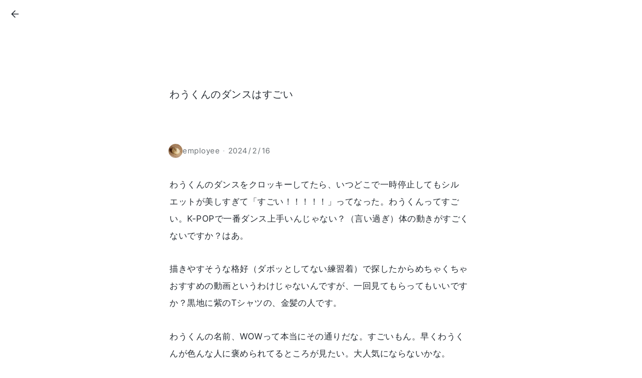

--- FILE ---
content_type: text/html; charset=utf-8
request_url: https://sizu.me/employee/posts/si58mh5rzwa9
body_size: 4402
content:
<!DOCTYPE html><html lang="ja"><head><meta charSet="utf-8"/><title>わうくんのダンスはすごい｜employee</title><link rel="canonical" href="https://sizu.me/employee/posts/si58mh5rzwa9"/><meta name="twitter:card" content="summary"/><meta property="og:url" content="https://sizu.me/employee/posts/si58mh5rzwa9"/><meta property="og:title" content="わうくんのダンスはすごい｜employee"/><meta property="og:image" content="https://static.sizu.me/api/og-image/3ff39fa8eba2?avatarUrl=https%3A%2F%2Fr2.sizu.me%2Fusers%2F2763%2Favatar.jpeg%3Fv%3D1700046012476&amp;theme=user&amp;username=employee"/><meta property="og:description" content="266字"/><meta property="og:site_name" content="しずかなインターネット"/><link rel="alternate" type="application/rss+xml" title="employeeさんのRSS" href="https://sizu.me/employee/rss"/><meta name="viewport" content="width=device-width, initial-scale=1.0, interactive-widget=resizes-content"/><meta name="next-head-count" content="11"/><link rel="preconnect" href="https://static.sizu.me"/><link rel="preconnect" href="https://static.sizu.me" crossorigin=""/><meta name="apple-mobile-web-app-title" content="しずかなインターネット"/><link rel="icon" href="https://static.sizu.me/images/logo-favicon.png"/><link rel="apple-touch-icon-precomposed" type="image/png" href="https://static.sizu.me/images/logo-icon-bg-white.png"/><link rel="preload" href="https://static.sizu.me/_next/static/css/d7d76aa9cc9add79.css" as="style"/><link rel="stylesheet" href="https://static.sizu.me/_next/static/css/d7d76aa9cc9add79.css" data-n-g=""/><link rel="preload" href="https://static.sizu.me/_next/static/css/e4049141773d2ec6.css" as="style"/><link rel="stylesheet" href="https://static.sizu.me/_next/static/css/e4049141773d2ec6.css" data-n-p=""/><noscript data-n-css=""></noscript><script defer="" nomodule="" src="https://static.sizu.me/_next/static/chunks/polyfills-42372ed130431b0a.js"></script><script src="https://static.sizu.me/_next/static/chunks/webpack-32951dad062e0d63.js" defer=""></script><script src="https://static.sizu.me/_next/static/chunks/framework-6603b6fce1ea64cf.js" defer=""></script><script src="https://static.sizu.me/_next/static/chunks/main-8ed55dd58ddf8eaa.js" defer=""></script><script src="https://static.sizu.me/_next/static/chunks/pages/_app-5b89580134b25d66.js" defer=""></script><script src="https://static.sizu.me/_next/static/chunks/6557-2160867bba32b4dd.js" defer=""></script><script src="https://static.sizu.me/_next/static/chunks/3050-e6a6f1dc694d697a.js" defer=""></script><script src="https://static.sizu.me/_next/static/chunks/5711-5a1c5e7b0b147c2c.js" defer=""></script><script src="https://static.sizu.me/_next/static/chunks/6019-e6ff3497c4cce4d4.js" defer=""></script><script src="https://static.sizu.me/_next/static/chunks/pages/%5Busername%5D/posts/%5Bslug%5D-37117d8aa0be7f49.js" defer=""></script><script src="https://static.sizu.me/_next/static/vV8dYIvWJxNWqQXng1oKd/_buildManifest.js" defer=""></script><script src="https://static.sizu.me/_next/static/vV8dYIvWJxNWqQXng1oKd/_ssgManifest.js" defer=""></script></head><body><div id="__next"><div class="font-family-body text-main-body"><div class="min-h-screen"><header class="pointer-events-none z-header lg:sticky lg:top-0"><div class="px-4 flex h-13 lg:h-14 items-center justify-between [&amp;&gt;*]:pointer-events-auto"><a class="grid place-items-center aspect-square rounded-full hover:bg-main-100 w-8 text-main-700 hover:text-main-body -ml-0.5" href="/employee"><svg viewBox="0 0 24 24" fill="none" stroke="currentColor" stroke-width="1.75" stroke-linecap="round" stroke-linejoin="round" class="w-5.5 text-main-body" aria-label="記事一覧へ戻る"><line x1="19" y1="12" x2="5" y2="12"></line><polyline points="12 19 5 12 12 5"></polyline></svg></a></div></header><div class="mx-auto w-full px-5.5 xs:px-7 sm:px-10 max-w-[684px]"><div class="pt-24 md:pt-28"><h1 class="leading-relaxed text-xl" style="word-break:auto-phrase">わうくんのダンスはすごい</h1><div class="mt-20 flex items-center text-main-700"><a class="flex min-w-0 items-center gap-2.5 text-sm hover:text-main-body" href="/employee"><div class="relative aspect-square shrink-0 -ml-0.5 w-7 shrink-0"><img src="https://r2.sizu.me/users/2763/avatar.jpeg?v=1700046012476" alt="" class="h-full w-full rounded-full"/><div class="absolute inset-0 rounded-full mix-blend-darken shadow-[0_0_0_1px_#ebf1f1_inset]"></div></div><span class="truncate">employee</span></a><span class="mx-1.5 shrink-0 text-main-350">·</span><div class="relative shrink-0 PostHeaderDate_container__r6dw6"><time dateTime="2024-02-16T12:28:44.893Z" class="relative shrink-0 cursor-pointer text-sm tracking-wide">2024<span class="mx-0.5">/</span>2<span class="mx-0.5">/</span>16</time><div class="PostHeaderDate_dateTooltip__qchf_ absolute -right-3 rounded-xl bg-main-bg z-popover shadow-tooltip text-3xs py-2 px-3 whitespace-nowrap leading-normal tracking-wide flex-col items-start gap-0.5"><div><span class="inline-flex mr-1">公開:</span><span class="tracking-wider">2024/2/16</span></div></div></div></div></div></div><div class="mx-auto w-full px-5.5 xs:px-7 sm:px-10 max-w-[684px] mt-9"><article><div class="min-h-[200px] md:text-mdlg"><div class="post-body_content__42O24 post-body_MEDIUM__OWh_w post-body_nonExcerpt__ecqEC "><p class="e-p">わうくんのダンスをクロッキーしてたら、いつどこで一時停止してもシルエットが美しすぎて「すごい！！！！！」ってなった。わうくんってすごい。K-POPで一番ダンス上手いんじゃない？（言い過ぎ）体の動きがすごくないですか？はあ。</p><p class="e-p">描きやすそうな格好（ダボッとしてない練習着）で探したからめちゃくちゃおすすめの動画というわけじゃないんですが、一回見てもらってもいいですか？黒地に紫のTシャツの、金髪の人です。</p><p class="e-p">わうくんの名前、WOWって本当にその通りだな。すごいもん。早くわうくんが色んな人に褒められてるところが見たい。大人気にならないかな。</p><div class="e-youtube"><iframe data-original-url="https://youtu.be/F00STNtF_jE?si=Lk_-4-9Oyy68O9OF" data-video-id="F00STNtF_jE" src="https://www.youtube-nocookie.com/embed/F00STNtF_jE" loading="lazy" scrolling="no" tabindex="-1"></iframe></div><p class="e-p"></p></div></div><div class="flex flex-wrap items-center gap-2.5 text-xs leading-normal mt-12"><a class="rounded-lg border border-main-150 py-1.5 px-2.5 text-main-700 hover:bg-main-50" href="/employee?tag=%E6%97%A5%E8%A8%98">日記</a></div><div class="mt-20"><div class="flex items-center"><a class="mr-3.5 block w-11 sm:mr-4 sm:w-14" href="/employee"><div class="relative aspect-square shrink-0 w-full"><img src="https://r2.sizu.me/users/2763/avatar.jpeg?v=1700046012476" alt="@employee" class="h-full w-full rounded-full"/><div class="absolute inset-0 rounded-full mix-blend-darken shadow-[0_0_0_1px_#ebf1f1_inset]"></div></div></a><div class="flex-1"><div class="flex items-center gap-3"><div class="flex-1 leading-normal text-mdlg sm:text-lg"><a href="/employee">employee</a></div></div></div></div></div></article><footer class="mt-28 flex items-center justify-center gap-8 pb-12"><a class="min-w-0 flex items-center text-main-600 hover:text-main-body text-sm" href="/employee"><svg viewBox="0 0 24 24" fill="currentColor" class="mr-2 w-4.5 shrink-0"><path d="M21.5,7.4l-9-7a.9.9,0,0,0-1,0l-9,7c-.1.2-.3.4-.3.6V19A2.9,2.9,0,0,0,5,21.8H19A2.9,2.9,0,0,0,21.8,19V8C21.8,7.8,21.6,7.6,21.5,7.4ZM14.2,20.2H9.8V11.8h4.4Zm6-1.2A1.2,1.2,0,0,1,19,20.2H15.8V11a.9.9,0,0,0-.8-.8H9a.9.9,0,0,0-.8.8v9.2H5A1.2,1.2,0,0,1,3.8,19V8.4L12,2l8.2,6.4Z"></path></svg><span class="truncate">employee</span></a><div class="shrink-0"></div></footer></div></div><footer class="bg-main-50 py-14"><div class="mx-auto w-full px-5.5 xs:px-7 sm:px-10 max-w-screen-lg flex flex-col gap-11 md:flex-row"><div class="flex-1"><a href="/home"><h1 class="ml-0.5 flex items-center gap-2"><svg viewBox="0 0 70 88" aria-hidden="true" class="-mt-1 w-7"><path d="m23,63.5c2.9-1.9,6-3.8,9.5-4.2s7.5,1.2,8.6,4.5c1.5,4.2-2.2,8.4-5.8,11-3.4,2.5-7.1,4.6-11.2,5.6-4.1,1-8.6.7-12.3-1.3-4.3-2.4-6.9-7-7.9-11.8s-.4-9.7.4-14.5C7.4,36,14.5,19.7,26.2,7.3c2.5-2.7,6.1-5.4,9.6-4,3.4,1.4,4.2,5.8,4.1,9.5-.3,11.3-3.3,22.4-8.7,32.3-.7,1.2-1.4,2.5-2.6,3.3s-2.8,1.1-4,.4c-2.2-1.4-1.3-4.9.3-7,3.4-4.8,8.2-8.4,13.8-10.4,3.9-1.4,8.6-1.7,11.7.9,2.4,2.1,3.2,5.5,2.7,8.6s-2.2,5.9-4.1,8.4c-1.4,1.8-3.7,3.6-5.6,2.4-2.2-1.3-1.1-4.7.4-6.8,2.7-4,6.3-8.2,11.1-8.8,5.2-.6,10.1,3.3,11.8,8.2s.7,10.3-1.5,15c-4,8.9-12,15.9-21.4,18.7" fill="none" stroke="currentColor" stroke-width="3.8"></path></svg>しずかなインターネット</h1></a><p class="mt-3.5 text-left text-xs leading-relaxed tracking-wider text-main-600">日記やエッセイにちょうどいい<br/>文章書き散らしサービス</p><button class="mt-4.5 rounded-full border border-main-300 py-2.5 px-6 text-center text-xs hover:border-main-500 xs:text-sm">ログイン</button></div><div class="flex gap-6 md:gap-24"><div class="mt-1 whitespace-nowrap flex flex-col gap-4 text-xs xs:text-sm flex-1"><a class="text-main-600 hover:text-main-body" href="/home">ホーム</a><a class="text-main-600 hover:text-main-body" href="/about">使い方</a><a class="text-main-600 hover:text-main-body" href="/sponsors">スポンサー</a></div><div class="mt-1 whitespace-nowrap flex flex-col gap-4 text-xs xs:text-sm flex-1"><a class="text-main-600 hover:text-main-body" href="/terms">規約とポリシー</a><a class="text-main-600 hover:text-main-body" href="/support">サポート</a></div></div></div></footer><div id="app-portal"></div></div></div><script async="" src="https://www.googletagmanager.com/gtag/js?id=G-WGNQBTVYWS"></script><script>
            window.dataLayer = window.dataLayer || [];
            function gtag(){dataLayer.push(arguments);}
            gtag('js', new Date());
            gtag('config', 'G-WGNQBTVYWS', { send_page_view: false, cookie_domain: 'none' })
          </script><script id="__NEXT_DATA__" type="application/json">{"props":{"pageProps":{"post":{"id":138122,"userId":2763,"slug":"si58mh5rzwa9","visibility":"ANYONE","title":"わうくんのダンスはすごい","createdAt":{"short":"2024年2月","formatted":"2024/2/16","y":"2024","m":"2","d":"16","ddd":"金","iso":"2024-02-16T12:17:29.804Z","time":1708085849804},"bodyUpdatedAt":{"short":"2024年2月","formatted":"2024/2/16","y":"2024","m":"2","d":"16","ddd":"金","iso":"2024-02-16T12:56:25.849Z","time":1708088185849},"pinnedAt":null,"archivedAt":null,"firstPublishedAt":{"short":"2024年2月","formatted":"2024/2/16","y":"2024","m":"2","d":"16","ddd":"金","iso":"2024-02-16T12:28:44.893Z","time":1708086524893},"accessTarget":"anyone","titleByteSize":36,"bodyCharacterCount":266,"imagesCount":0,"forcePrivateMessage":null,"moderationResult":"OK","bodyHtml":"\u003cp class=\"e-p\"\u003eわうくんのダンスをクロッキーしてたら、いつどこで一時停止してもシルエットが美しすぎて「すごい！！！！！」ってなった。わうくんってすごい。K-POPで一番ダンス上手いんじゃない？（言い過ぎ）体の動きがすごくないですか？はあ。\u003c/p\u003e\u003cp class=\"e-p\"\u003e描きやすそうな格好（ダボッとしてない練習着）で探したからめちゃくちゃおすすめの動画というわけじゃないんですが、一回見てもらってもいいですか？黒地に紫のTシャツの、金髪の人です。\u003c/p\u003e\u003cp class=\"e-p\"\u003eわうくんの名前、WOWって本当にその通りだな。すごいもん。早くわうくんが色んな人に褒められてるところが見たい。大人気にならないかな。\u003c/p\u003e\u003cdiv class=\"e-youtube\"\u003e\u003ciframe data-original-url=\"https://youtu.be/F00STNtF_jE?si=Lk_-4-9Oyy68O9OF\" data-video-id=\"F00STNtF_jE\" src=\"https://www.youtube-nocookie.com/embed/F00STNtF_jE\" loading=\"lazy\" scrolling=\"no\" tabindex=\"-1\"\u003e\u003c/iframe\u003e\u003c/div\u003e\u003cp class=\"e-p\"\u003e\u003c/p\u003e","maySentLetter":true},"user":{"id":2763,"username":"employee","spacingSize":"MEDIUM","useLegacyBoldStyle":false,"hideAvatarBorder":false,"displayName":"employee","avatarUrl":"https://r2.sizu.me/users/2763/avatar.jpeg?v=1700046012476","homePagePath":"/employee","descriptionHtml":"","displayNameByteSize":8,"acceptLetterType":"FILTER_SENSITIVE","isProjectSponsor":false,"noindexAll":false,"hideHatebuComment":false},"tags":[{"id":332,"name":"日記"}],"ogImageUrl":"https://static.sizu.me/api/og-image/3ff39fa8eba2?avatarUrl=https%3A%2F%2Fr2.sizu.me%2Fusers%2F2763%2Favatar.jpeg%3Fv%3D1700046012476\u0026theme=user\u0026username=employee","isMine":false},"__N_SSP":true},"page":"/[username]/posts/[slug]","query":{"username":"employee","slug":"si58mh5rzwa9"},"buildId":"vV8dYIvWJxNWqQXng1oKd","assetPrefix":"https://static.sizu.me","isFallback":false,"isExperimentalCompile":false,"gssp":true,"scriptLoader":[]}</script></body></html>

--- FILE ---
content_type: text/html; charset=utf-8
request_url: https://www.youtube-nocookie.com/embed/F00STNtF_jE
body_size: 47692
content:
<!DOCTYPE html><html lang="en" dir="ltr" data-cast-api-enabled="true"><head><meta name="viewport" content="width=device-width, initial-scale=1"><script nonce="S4FSI_wrcWFA7CVyTXLYSA">if ('undefined' == typeof Symbol || 'undefined' == typeof Symbol.iterator) {delete Array.prototype.entries;}</script><style name="www-roboto" nonce="G8maNAz-ZP8pgU9M5BqeHA">@font-face{font-family:'Roboto';font-style:normal;font-weight:400;font-stretch:100%;src:url(//fonts.gstatic.com/s/roboto/v48/KFO7CnqEu92Fr1ME7kSn66aGLdTylUAMa3GUBHMdazTgWw.woff2)format('woff2');unicode-range:U+0460-052F,U+1C80-1C8A,U+20B4,U+2DE0-2DFF,U+A640-A69F,U+FE2E-FE2F;}@font-face{font-family:'Roboto';font-style:normal;font-weight:400;font-stretch:100%;src:url(//fonts.gstatic.com/s/roboto/v48/KFO7CnqEu92Fr1ME7kSn66aGLdTylUAMa3iUBHMdazTgWw.woff2)format('woff2');unicode-range:U+0301,U+0400-045F,U+0490-0491,U+04B0-04B1,U+2116;}@font-face{font-family:'Roboto';font-style:normal;font-weight:400;font-stretch:100%;src:url(//fonts.gstatic.com/s/roboto/v48/KFO7CnqEu92Fr1ME7kSn66aGLdTylUAMa3CUBHMdazTgWw.woff2)format('woff2');unicode-range:U+1F00-1FFF;}@font-face{font-family:'Roboto';font-style:normal;font-weight:400;font-stretch:100%;src:url(//fonts.gstatic.com/s/roboto/v48/KFO7CnqEu92Fr1ME7kSn66aGLdTylUAMa3-UBHMdazTgWw.woff2)format('woff2');unicode-range:U+0370-0377,U+037A-037F,U+0384-038A,U+038C,U+038E-03A1,U+03A3-03FF;}@font-face{font-family:'Roboto';font-style:normal;font-weight:400;font-stretch:100%;src:url(//fonts.gstatic.com/s/roboto/v48/KFO7CnqEu92Fr1ME7kSn66aGLdTylUAMawCUBHMdazTgWw.woff2)format('woff2');unicode-range:U+0302-0303,U+0305,U+0307-0308,U+0310,U+0312,U+0315,U+031A,U+0326-0327,U+032C,U+032F-0330,U+0332-0333,U+0338,U+033A,U+0346,U+034D,U+0391-03A1,U+03A3-03A9,U+03B1-03C9,U+03D1,U+03D5-03D6,U+03F0-03F1,U+03F4-03F5,U+2016-2017,U+2034-2038,U+203C,U+2040,U+2043,U+2047,U+2050,U+2057,U+205F,U+2070-2071,U+2074-208E,U+2090-209C,U+20D0-20DC,U+20E1,U+20E5-20EF,U+2100-2112,U+2114-2115,U+2117-2121,U+2123-214F,U+2190,U+2192,U+2194-21AE,U+21B0-21E5,U+21F1-21F2,U+21F4-2211,U+2213-2214,U+2216-22FF,U+2308-230B,U+2310,U+2319,U+231C-2321,U+2336-237A,U+237C,U+2395,U+239B-23B7,U+23D0,U+23DC-23E1,U+2474-2475,U+25AF,U+25B3,U+25B7,U+25BD,U+25C1,U+25CA,U+25CC,U+25FB,U+266D-266F,U+27C0-27FF,U+2900-2AFF,U+2B0E-2B11,U+2B30-2B4C,U+2BFE,U+3030,U+FF5B,U+FF5D,U+1D400-1D7FF,U+1EE00-1EEFF;}@font-face{font-family:'Roboto';font-style:normal;font-weight:400;font-stretch:100%;src:url(//fonts.gstatic.com/s/roboto/v48/KFO7CnqEu92Fr1ME7kSn66aGLdTylUAMaxKUBHMdazTgWw.woff2)format('woff2');unicode-range:U+0001-000C,U+000E-001F,U+007F-009F,U+20DD-20E0,U+20E2-20E4,U+2150-218F,U+2190,U+2192,U+2194-2199,U+21AF,U+21E6-21F0,U+21F3,U+2218-2219,U+2299,U+22C4-22C6,U+2300-243F,U+2440-244A,U+2460-24FF,U+25A0-27BF,U+2800-28FF,U+2921-2922,U+2981,U+29BF,U+29EB,U+2B00-2BFF,U+4DC0-4DFF,U+FFF9-FFFB,U+10140-1018E,U+10190-1019C,U+101A0,U+101D0-101FD,U+102E0-102FB,U+10E60-10E7E,U+1D2C0-1D2D3,U+1D2E0-1D37F,U+1F000-1F0FF,U+1F100-1F1AD,U+1F1E6-1F1FF,U+1F30D-1F30F,U+1F315,U+1F31C,U+1F31E,U+1F320-1F32C,U+1F336,U+1F378,U+1F37D,U+1F382,U+1F393-1F39F,U+1F3A7-1F3A8,U+1F3AC-1F3AF,U+1F3C2,U+1F3C4-1F3C6,U+1F3CA-1F3CE,U+1F3D4-1F3E0,U+1F3ED,U+1F3F1-1F3F3,U+1F3F5-1F3F7,U+1F408,U+1F415,U+1F41F,U+1F426,U+1F43F,U+1F441-1F442,U+1F444,U+1F446-1F449,U+1F44C-1F44E,U+1F453,U+1F46A,U+1F47D,U+1F4A3,U+1F4B0,U+1F4B3,U+1F4B9,U+1F4BB,U+1F4BF,U+1F4C8-1F4CB,U+1F4D6,U+1F4DA,U+1F4DF,U+1F4E3-1F4E6,U+1F4EA-1F4ED,U+1F4F7,U+1F4F9-1F4FB,U+1F4FD-1F4FE,U+1F503,U+1F507-1F50B,U+1F50D,U+1F512-1F513,U+1F53E-1F54A,U+1F54F-1F5FA,U+1F610,U+1F650-1F67F,U+1F687,U+1F68D,U+1F691,U+1F694,U+1F698,U+1F6AD,U+1F6B2,U+1F6B9-1F6BA,U+1F6BC,U+1F6C6-1F6CF,U+1F6D3-1F6D7,U+1F6E0-1F6EA,U+1F6F0-1F6F3,U+1F6F7-1F6FC,U+1F700-1F7FF,U+1F800-1F80B,U+1F810-1F847,U+1F850-1F859,U+1F860-1F887,U+1F890-1F8AD,U+1F8B0-1F8BB,U+1F8C0-1F8C1,U+1F900-1F90B,U+1F93B,U+1F946,U+1F984,U+1F996,U+1F9E9,U+1FA00-1FA6F,U+1FA70-1FA7C,U+1FA80-1FA89,U+1FA8F-1FAC6,U+1FACE-1FADC,U+1FADF-1FAE9,U+1FAF0-1FAF8,U+1FB00-1FBFF;}@font-face{font-family:'Roboto';font-style:normal;font-weight:400;font-stretch:100%;src:url(//fonts.gstatic.com/s/roboto/v48/KFO7CnqEu92Fr1ME7kSn66aGLdTylUAMa3OUBHMdazTgWw.woff2)format('woff2');unicode-range:U+0102-0103,U+0110-0111,U+0128-0129,U+0168-0169,U+01A0-01A1,U+01AF-01B0,U+0300-0301,U+0303-0304,U+0308-0309,U+0323,U+0329,U+1EA0-1EF9,U+20AB;}@font-face{font-family:'Roboto';font-style:normal;font-weight:400;font-stretch:100%;src:url(//fonts.gstatic.com/s/roboto/v48/KFO7CnqEu92Fr1ME7kSn66aGLdTylUAMa3KUBHMdazTgWw.woff2)format('woff2');unicode-range:U+0100-02BA,U+02BD-02C5,U+02C7-02CC,U+02CE-02D7,U+02DD-02FF,U+0304,U+0308,U+0329,U+1D00-1DBF,U+1E00-1E9F,U+1EF2-1EFF,U+2020,U+20A0-20AB,U+20AD-20C0,U+2113,U+2C60-2C7F,U+A720-A7FF;}@font-face{font-family:'Roboto';font-style:normal;font-weight:400;font-stretch:100%;src:url(//fonts.gstatic.com/s/roboto/v48/KFO7CnqEu92Fr1ME7kSn66aGLdTylUAMa3yUBHMdazQ.woff2)format('woff2');unicode-range:U+0000-00FF,U+0131,U+0152-0153,U+02BB-02BC,U+02C6,U+02DA,U+02DC,U+0304,U+0308,U+0329,U+2000-206F,U+20AC,U+2122,U+2191,U+2193,U+2212,U+2215,U+FEFF,U+FFFD;}@font-face{font-family:'Roboto';font-style:normal;font-weight:500;font-stretch:100%;src:url(//fonts.gstatic.com/s/roboto/v48/KFO7CnqEu92Fr1ME7kSn66aGLdTylUAMa3GUBHMdazTgWw.woff2)format('woff2');unicode-range:U+0460-052F,U+1C80-1C8A,U+20B4,U+2DE0-2DFF,U+A640-A69F,U+FE2E-FE2F;}@font-face{font-family:'Roboto';font-style:normal;font-weight:500;font-stretch:100%;src:url(//fonts.gstatic.com/s/roboto/v48/KFO7CnqEu92Fr1ME7kSn66aGLdTylUAMa3iUBHMdazTgWw.woff2)format('woff2');unicode-range:U+0301,U+0400-045F,U+0490-0491,U+04B0-04B1,U+2116;}@font-face{font-family:'Roboto';font-style:normal;font-weight:500;font-stretch:100%;src:url(//fonts.gstatic.com/s/roboto/v48/KFO7CnqEu92Fr1ME7kSn66aGLdTylUAMa3CUBHMdazTgWw.woff2)format('woff2');unicode-range:U+1F00-1FFF;}@font-face{font-family:'Roboto';font-style:normal;font-weight:500;font-stretch:100%;src:url(//fonts.gstatic.com/s/roboto/v48/KFO7CnqEu92Fr1ME7kSn66aGLdTylUAMa3-UBHMdazTgWw.woff2)format('woff2');unicode-range:U+0370-0377,U+037A-037F,U+0384-038A,U+038C,U+038E-03A1,U+03A3-03FF;}@font-face{font-family:'Roboto';font-style:normal;font-weight:500;font-stretch:100%;src:url(//fonts.gstatic.com/s/roboto/v48/KFO7CnqEu92Fr1ME7kSn66aGLdTylUAMawCUBHMdazTgWw.woff2)format('woff2');unicode-range:U+0302-0303,U+0305,U+0307-0308,U+0310,U+0312,U+0315,U+031A,U+0326-0327,U+032C,U+032F-0330,U+0332-0333,U+0338,U+033A,U+0346,U+034D,U+0391-03A1,U+03A3-03A9,U+03B1-03C9,U+03D1,U+03D5-03D6,U+03F0-03F1,U+03F4-03F5,U+2016-2017,U+2034-2038,U+203C,U+2040,U+2043,U+2047,U+2050,U+2057,U+205F,U+2070-2071,U+2074-208E,U+2090-209C,U+20D0-20DC,U+20E1,U+20E5-20EF,U+2100-2112,U+2114-2115,U+2117-2121,U+2123-214F,U+2190,U+2192,U+2194-21AE,U+21B0-21E5,U+21F1-21F2,U+21F4-2211,U+2213-2214,U+2216-22FF,U+2308-230B,U+2310,U+2319,U+231C-2321,U+2336-237A,U+237C,U+2395,U+239B-23B7,U+23D0,U+23DC-23E1,U+2474-2475,U+25AF,U+25B3,U+25B7,U+25BD,U+25C1,U+25CA,U+25CC,U+25FB,U+266D-266F,U+27C0-27FF,U+2900-2AFF,U+2B0E-2B11,U+2B30-2B4C,U+2BFE,U+3030,U+FF5B,U+FF5D,U+1D400-1D7FF,U+1EE00-1EEFF;}@font-face{font-family:'Roboto';font-style:normal;font-weight:500;font-stretch:100%;src:url(//fonts.gstatic.com/s/roboto/v48/KFO7CnqEu92Fr1ME7kSn66aGLdTylUAMaxKUBHMdazTgWw.woff2)format('woff2');unicode-range:U+0001-000C,U+000E-001F,U+007F-009F,U+20DD-20E0,U+20E2-20E4,U+2150-218F,U+2190,U+2192,U+2194-2199,U+21AF,U+21E6-21F0,U+21F3,U+2218-2219,U+2299,U+22C4-22C6,U+2300-243F,U+2440-244A,U+2460-24FF,U+25A0-27BF,U+2800-28FF,U+2921-2922,U+2981,U+29BF,U+29EB,U+2B00-2BFF,U+4DC0-4DFF,U+FFF9-FFFB,U+10140-1018E,U+10190-1019C,U+101A0,U+101D0-101FD,U+102E0-102FB,U+10E60-10E7E,U+1D2C0-1D2D3,U+1D2E0-1D37F,U+1F000-1F0FF,U+1F100-1F1AD,U+1F1E6-1F1FF,U+1F30D-1F30F,U+1F315,U+1F31C,U+1F31E,U+1F320-1F32C,U+1F336,U+1F378,U+1F37D,U+1F382,U+1F393-1F39F,U+1F3A7-1F3A8,U+1F3AC-1F3AF,U+1F3C2,U+1F3C4-1F3C6,U+1F3CA-1F3CE,U+1F3D4-1F3E0,U+1F3ED,U+1F3F1-1F3F3,U+1F3F5-1F3F7,U+1F408,U+1F415,U+1F41F,U+1F426,U+1F43F,U+1F441-1F442,U+1F444,U+1F446-1F449,U+1F44C-1F44E,U+1F453,U+1F46A,U+1F47D,U+1F4A3,U+1F4B0,U+1F4B3,U+1F4B9,U+1F4BB,U+1F4BF,U+1F4C8-1F4CB,U+1F4D6,U+1F4DA,U+1F4DF,U+1F4E3-1F4E6,U+1F4EA-1F4ED,U+1F4F7,U+1F4F9-1F4FB,U+1F4FD-1F4FE,U+1F503,U+1F507-1F50B,U+1F50D,U+1F512-1F513,U+1F53E-1F54A,U+1F54F-1F5FA,U+1F610,U+1F650-1F67F,U+1F687,U+1F68D,U+1F691,U+1F694,U+1F698,U+1F6AD,U+1F6B2,U+1F6B9-1F6BA,U+1F6BC,U+1F6C6-1F6CF,U+1F6D3-1F6D7,U+1F6E0-1F6EA,U+1F6F0-1F6F3,U+1F6F7-1F6FC,U+1F700-1F7FF,U+1F800-1F80B,U+1F810-1F847,U+1F850-1F859,U+1F860-1F887,U+1F890-1F8AD,U+1F8B0-1F8BB,U+1F8C0-1F8C1,U+1F900-1F90B,U+1F93B,U+1F946,U+1F984,U+1F996,U+1F9E9,U+1FA00-1FA6F,U+1FA70-1FA7C,U+1FA80-1FA89,U+1FA8F-1FAC6,U+1FACE-1FADC,U+1FADF-1FAE9,U+1FAF0-1FAF8,U+1FB00-1FBFF;}@font-face{font-family:'Roboto';font-style:normal;font-weight:500;font-stretch:100%;src:url(//fonts.gstatic.com/s/roboto/v48/KFO7CnqEu92Fr1ME7kSn66aGLdTylUAMa3OUBHMdazTgWw.woff2)format('woff2');unicode-range:U+0102-0103,U+0110-0111,U+0128-0129,U+0168-0169,U+01A0-01A1,U+01AF-01B0,U+0300-0301,U+0303-0304,U+0308-0309,U+0323,U+0329,U+1EA0-1EF9,U+20AB;}@font-face{font-family:'Roboto';font-style:normal;font-weight:500;font-stretch:100%;src:url(//fonts.gstatic.com/s/roboto/v48/KFO7CnqEu92Fr1ME7kSn66aGLdTylUAMa3KUBHMdazTgWw.woff2)format('woff2');unicode-range:U+0100-02BA,U+02BD-02C5,U+02C7-02CC,U+02CE-02D7,U+02DD-02FF,U+0304,U+0308,U+0329,U+1D00-1DBF,U+1E00-1E9F,U+1EF2-1EFF,U+2020,U+20A0-20AB,U+20AD-20C0,U+2113,U+2C60-2C7F,U+A720-A7FF;}@font-face{font-family:'Roboto';font-style:normal;font-weight:500;font-stretch:100%;src:url(//fonts.gstatic.com/s/roboto/v48/KFO7CnqEu92Fr1ME7kSn66aGLdTylUAMa3yUBHMdazQ.woff2)format('woff2');unicode-range:U+0000-00FF,U+0131,U+0152-0153,U+02BB-02BC,U+02C6,U+02DA,U+02DC,U+0304,U+0308,U+0329,U+2000-206F,U+20AC,U+2122,U+2191,U+2193,U+2212,U+2215,U+FEFF,U+FFFD;}</style><script name="www-roboto" nonce="S4FSI_wrcWFA7CVyTXLYSA">if (document.fonts && document.fonts.load) {document.fonts.load("400 10pt Roboto", "E"); document.fonts.load("500 10pt Roboto", "E");}</script><link rel="stylesheet" href="/s/player/b95b0e7a/www-player.css" name="www-player" nonce="G8maNAz-ZP8pgU9M5BqeHA"><style nonce="G8maNAz-ZP8pgU9M5BqeHA">html {overflow: hidden;}body {font: 12px Roboto, Arial, sans-serif; background-color: #000; color: #fff; height: 100%; width: 100%; overflow: hidden; position: absolute; margin: 0; padding: 0;}#player {width: 100%; height: 100%;}h1 {text-align: center; color: #fff;}h3 {margin-top: 6px; margin-bottom: 3px;}.player-unavailable {position: absolute; top: 0; left: 0; right: 0; bottom: 0; padding: 25px; font-size: 13px; background: url(/img/meh7.png) 50% 65% no-repeat;}.player-unavailable .message {text-align: left; margin: 0 -5px 15px; padding: 0 5px 14px; border-bottom: 1px solid #888; font-size: 19px; font-weight: normal;}.player-unavailable a {color: #167ac6; text-decoration: none;}</style><script nonce="S4FSI_wrcWFA7CVyTXLYSA">var ytcsi={gt:function(n){n=(n||"")+"data_";return ytcsi[n]||(ytcsi[n]={tick:{},info:{},gel:{preLoggedGelInfos:[]}})},now:window.performance&&window.performance.timing&&window.performance.now&&window.performance.timing.navigationStart?function(){return window.performance.timing.navigationStart+window.performance.now()}:function(){return(new Date).getTime()},tick:function(l,t,n){var ticks=ytcsi.gt(n).tick;var v=t||ytcsi.now();if(ticks[l]){ticks["_"+l]=ticks["_"+l]||[ticks[l]];ticks["_"+l].push(v)}ticks[l]=
v},info:function(k,v,n){ytcsi.gt(n).info[k]=v},infoGel:function(p,n){ytcsi.gt(n).gel.preLoggedGelInfos.push(p)},setStart:function(t,n){ytcsi.tick("_start",t,n)}};
(function(w,d){function isGecko(){if(!w.navigator)return false;try{if(w.navigator.userAgentData&&w.navigator.userAgentData.brands&&w.navigator.userAgentData.brands.length){var brands=w.navigator.userAgentData.brands;var i=0;for(;i<brands.length;i++)if(brands[i]&&brands[i].brand==="Firefox")return true;return false}}catch(e){setTimeout(function(){throw e;})}if(!w.navigator.userAgent)return false;var ua=w.navigator.userAgent;return ua.indexOf("Gecko")>0&&ua.toLowerCase().indexOf("webkit")<0&&ua.indexOf("Edge")<
0&&ua.indexOf("Trident")<0&&ua.indexOf("MSIE")<0}ytcsi.setStart(w.performance?w.performance.timing.responseStart:null);var isPrerender=(d.visibilityState||d.webkitVisibilityState)=="prerender";var vName=!d.visibilityState&&d.webkitVisibilityState?"webkitvisibilitychange":"visibilitychange";if(isPrerender){var startTick=function(){ytcsi.setStart();d.removeEventListener(vName,startTick)};d.addEventListener(vName,startTick,false)}if(d.addEventListener)d.addEventListener(vName,function(){ytcsi.tick("vc")},
false);if(isGecko()){var isHidden=(d.visibilityState||d.webkitVisibilityState)=="hidden";if(isHidden)ytcsi.tick("vc")}var slt=function(el,t){setTimeout(function(){var n=ytcsi.now();el.loadTime=n;if(el.slt)el.slt()},t)};w.__ytRIL=function(el){if(!el.getAttribute("data-thumb"))if(w.requestAnimationFrame)w.requestAnimationFrame(function(){slt(el,0)});else slt(el,16)}})(window,document);
</script><script nonce="S4FSI_wrcWFA7CVyTXLYSA">var ytcfg={d:function(){return window.yt&&yt.config_||ytcfg.data_||(ytcfg.data_={})},get:function(k,o){return k in ytcfg.d()?ytcfg.d()[k]:o},set:function(){var a=arguments;if(a.length>1)ytcfg.d()[a[0]]=a[1];else{var k;for(k in a[0])ytcfg.d()[k]=a[0][k]}}};
ytcfg.set({"CLIENT_CANARY_STATE":"none","DEVICE":"cbr\u003dChrome\u0026cbrand\u003dapple\u0026cbrver\u003d131.0.0.0\u0026ceng\u003dWebKit\u0026cengver\u003d537.36\u0026cos\u003dMacintosh\u0026cosver\u003d10_15_7\u0026cplatform\u003dDESKTOP","EVENT_ID":"SZRvaZHGNrri2_gPlJGBSQ","EXPERIMENT_FLAGS":{"ab_det_apm":true,"ab_det_el_h":true,"ab_det_em_inj":true,"ab_fk_sk_cl":true,"ab_l_sig_st":true,"ab_l_sig_st_e":true,"action_companion_center_align_description":true,"allow_skip_networkless":true,"always_send_and_write":true,"att_web_record_metrics":true,"attmusi":true,"c3_enable_button_impression_logging":true,"c3_watch_page_component":true,"cancel_pending_navs":true,"clean_up_manual_attribution_header":true,"config_age_report_killswitch":true,"cow_optimize_idom_compat":true,"csi_config_handling_infra":true,"csi_on_gel":true,"delhi_mweb_colorful_sd":true,"delhi_mweb_colorful_sd_v2":true,"deprecate_csi_has_info":true,"deprecate_pair_servlet_enabled":true,"desktop_sparkles_light_cta_button":true,"disable_cached_masthead_data":true,"disable_child_node_auto_formatted_strings":true,"disable_enf_isd":true,"disable_log_to_visitor_layer":true,"disable_pacf_logging_for_memory_limited_tv":true,"embeds_enable_eid_enforcement_for_youtube":true,"embeds_enable_info_panel_dismissal":true,"embeds_enable_pfp_always_unbranded":true,"embeds_muted_autoplay_sound_fix":true,"embeds_serve_es6_client":true,"embeds_web_nwl_disable_nocookie":true,"embeds_web_updated_shorts_definition_fix":true,"enable_active_view_display_ad_renderer_web_home":true,"enable_ad_disclosure_banner_a11y_fix":true,"enable_chips_shelf_view_model_fully_reactive":true,"enable_client_creator_goal_ticker_bar_revamp":true,"enable_client_only_wiz_direct_reactions":true,"enable_client_sli_logging":true,"enable_client_streamz_web":true,"enable_client_ve_spec":true,"enable_cloud_save_error_popup_after_retry":true,"enable_cookie_reissue_iframe":true,"enable_dai_sdf_h5_preroll":true,"enable_datasync_id_header_in_web_vss_pings":true,"enable_default_mono_cta_migration_web_client":true,"enable_dma_post_enforcement":true,"enable_docked_chat_messages":true,"enable_entity_store_from_dependency_injection":true,"enable_inline_muted_playback_on_web_search":true,"enable_inline_muted_playback_on_web_search_for_vdc":true,"enable_inline_muted_playback_on_web_search_for_vdcb":true,"enable_is_mini_app_page_active_bugfix":true,"enable_live_overlay_feed_in_live_chat":true,"enable_logging_first_user_action_after_game_ready":true,"enable_ltc_param_fetch_from_innertube":true,"enable_masthead_mweb_padding_fix":true,"enable_menu_renderer_button_in_mweb_hclr":true,"enable_mini_app_command_handler_mweb_fix":true,"enable_mini_app_iframe_loaded_logging":true,"enable_mini_guide_downloads_item":true,"enable_mixed_direction_formatted_strings":true,"enable_mweb_livestream_ui_update":true,"enable_mweb_new_caption_language_picker":true,"enable_names_handles_account_switcher":true,"enable_network_request_logging_on_game_events":true,"enable_new_paid_product_placement":true,"enable_obtaining_ppn_query_param":true,"enable_open_in_new_tab_icon_for_short_dr_for_desktop_search":true,"enable_open_yt_content":true,"enable_origin_query_parameter_bugfix":true,"enable_pause_ads_on_ytv_html5":true,"enable_payments_purchase_manager":true,"enable_pdp_icon_prefetch":true,"enable_pl_r_si_fa":true,"enable_place_pivot_url":true,"enable_playable_a11y_label_with_badge_text":true,"enable_pv_screen_modern_text":true,"enable_removing_navbar_title_on_hashtag_page_mweb":true,"enable_resetting_scroll_position_on_flow_change":true,"enable_rta_manager":true,"enable_sdf_companion_h5":true,"enable_sdf_dai_h5_midroll":true,"enable_sdf_h5_endemic_mid_post_roll":true,"enable_sdf_on_h5_unplugged_vod_midroll":true,"enable_sdf_shorts_player_bytes_h5":true,"enable_sdk_performance_network_logging":true,"enable_sending_unwrapped_game_audio_as_serialized_metadata":true,"enable_sfv_effect_pivot_url":true,"enable_shorts_new_carousel":true,"enable_skip_ad_guidance_prompt":true,"enable_skippable_ads_for_unplugged_ad_pod":true,"enable_smearing_expansion_dai":true,"enable_third_party_info":true,"enable_time_out_messages":true,"enable_timeline_view_modern_transcript_fe":true,"enable_video_display_compact_button_group_for_desktop_search":true,"enable_watch_next_pause_autoplay_lact":true,"enable_web_home_top_landscape_image_layout_level_click":true,"enable_web_tiered_gel":true,"enable_window_constrained_buy_flow_dialog":true,"enable_wiz_queue_effect_and_on_init_initial_runs":true,"enable_ypc_spinners":true,"enable_yt_ata_iframe_authuser":true,"export_networkless_options":true,"export_player_version_to_ytconfig":true,"fill_single_video_with_notify_to_lasr":true,"fix_ad_miniplayer_controls_rendering":true,"fix_ads_tracking_for_swf_config_deprecation_mweb":true,"h5_companion_enable_adcpn_macro_substitution_for_click_pings":true,"h5_inplayer_enable_adcpn_macro_substitution_for_click_pings":true,"h5_reset_cache_and_filter_before_update_masthead":true,"hide_channel_creation_title_for_mweb":true,"high_ccv_client_side_caching_h5":true,"html5_log_trigger_events_with_debug_data":true,"html5_ssdai_enable_media_end_cue_range":true,"il_attach_cache_limit":true,"il_use_view_model_logging_context":true,"is_browser_support_for_webcam_streaming":true,"json_condensed_response":true,"kev_adb_pg":true,"kevlar_gel_error_routing":true,"kevlar_watch_cinematics":true,"live_chat_enable_controller_extraction":true,"live_chat_enable_rta_manager":true,"live_chat_increased_min_height":true,"log_click_with_layer_from_element_in_command_handler":true,"log_errors_through_nwl_on_retry":true,"mdx_enable_privacy_disclosure_ui":true,"mdx_load_cast_api_bootstrap_script":true,"medium_progress_bar_modification":true,"migrate_remaining_web_ad_badges_to_innertube":true,"mobile_account_menu_refresh":true,"mweb_a11y_enable_player_controls_invisible_toggle":true,"mweb_account_linking_noapp":true,"mweb_after_render_to_scheduler":true,"mweb_allow_modern_search_suggest_behavior":true,"mweb_animated_actions":true,"mweb_app_upsell_button_direct_to_app":true,"mweb_big_progress_bar":true,"mweb_c3_disable_carve_out":true,"mweb_c3_disable_carve_out_keep_external_links":true,"mweb_c3_enable_adaptive_signals":true,"mweb_c3_endscreen":true,"mweb_c3_endscreen_v2":true,"mweb_c3_library_page_enable_recent_shelf":true,"mweb_c3_remove_web_navigation_endpoint_data":true,"mweb_c3_use_canonical_from_player_response":true,"mweb_cinematic_watch":true,"mweb_command_handler":true,"mweb_delay_watch_initial_data":true,"mweb_disable_searchbar_scroll":true,"mweb_enable_fine_scrubbing_for_recs":true,"mweb_enable_keto_batch_player_fullscreen":true,"mweb_enable_keto_batch_player_progress_bar":true,"mweb_enable_keto_batch_player_tooltips":true,"mweb_enable_lockup_view_model_for_ucp":true,"mweb_enable_mix_panel_title_metadata":true,"mweb_enable_more_drawer":true,"mweb_enable_optional_fullscreen_landscape_locking":true,"mweb_enable_overlay_touch_manager":true,"mweb_enable_premium_carve_out_fix":true,"mweb_enable_refresh_detection":true,"mweb_enable_search_imp":true,"mweb_enable_sequence_signal":true,"mweb_enable_shorts_pivot_button":true,"mweb_enable_shorts_video_preload":true,"mweb_enable_skippables_on_jio_phone":true,"mweb_enable_storyboards":true,"mweb_enable_two_line_title_on_shorts":true,"mweb_enable_varispeed_controller":true,"mweb_enable_warm_channel_requests":true,"mweb_enable_watch_feed_infinite_scroll":true,"mweb_enable_wrapped_unplugged_pause_membership_dialog_renderer":true,"mweb_filter_video_format_in_webfe":true,"mweb_fix_livestream_seeking":true,"mweb_fix_monitor_visibility_after_render":true,"mweb_fix_section_list_continuation_item_renderers":true,"mweb_force_ios_fallback_to_native_control":true,"mweb_fp_auto_fullscreen":true,"mweb_fullscreen_controls":true,"mweb_fullscreen_controls_action_buttons":true,"mweb_fullscreen_watch_system":true,"mweb_home_reactive_shorts":true,"mweb_innertube_search_command":true,"mweb_lang_in_html":true,"mweb_like_button_synced_with_entities":true,"mweb_logo_use_home_page_ve":true,"mweb_module_decoration":true,"mweb_native_control_in_faux_fullscreen_shared":true,"mweb_panel_container_inert":true,"mweb_player_control_on_hover":true,"mweb_player_delhi_dtts":true,"mweb_player_settings_use_bottom_sheet":true,"mweb_player_show_previous_next_buttons_in_playlist":true,"mweb_player_skip_no_op_state_changes":true,"mweb_player_user_select_none":true,"mweb_playlist_engagement_panel":true,"mweb_progress_bar_seek_on_mouse_click":true,"mweb_pull_2_full":true,"mweb_pull_2_full_enable_touch_handlers":true,"mweb_schedule_warm_watch_response":true,"mweb_searchbox_legacy_navigation":true,"mweb_see_fewer_shorts":true,"mweb_sheets_ui_refresh":true,"mweb_shorts_comments_panel_id_change":true,"mweb_shorts_early_continuation":true,"mweb_show_ios_smart_banner":true,"mweb_use_server_url_on_startup":true,"mweb_watch_captions_enable_auto_translate":true,"mweb_watch_captions_set_default_size":true,"mweb_watch_stop_scheduler_on_player_response":true,"mweb_watchfeed_big_thumbnails":true,"mweb_yt_searchbox":true,"networkless_logging":true,"no_client_ve_attach_unless_shown":true,"nwl_send_from_memory_when_online":true,"pageid_as_header_web":true,"playback_settings_use_switch_menu":true,"player_controls_autonav_fix":true,"player_controls_skip_double_signal_update":true,"polymer_bad_build_labels":true,"polymer_verifiy_app_state":true,"qoe_send_and_write":true,"remove_chevron_from_ad_disclosure_banner_h5":true,"remove_masthead_channel_banner_on_refresh":true,"remove_slot_id_exited_trigger_for_dai_in_player_slot_expire":true,"replace_client_url_parsing_with_server_signal":true,"service_worker_enabled":true,"service_worker_push_enabled":true,"service_worker_push_home_page_prompt":true,"service_worker_push_watch_page_prompt":true,"shell_load_gcf":true,"shorten_initial_gel_batch_timeout":true,"should_use_yt_voice_endpoint_in_kaios":true,"skip_invalid_ytcsi_ticks":true,"skip_setting_info_in_csi_data_object":true,"smarter_ve_dedupping":true,"speedmaster_no_seek":true,"start_client_gcf_mweb":true,"stop_handling_click_for_non_rendering_overlay_layout":true,"suppress_error_204_logging":true,"synced_panel_scrolling_controller":true,"use_event_time_ms_header":true,"use_fifo_for_networkless":true,"use_player_abuse_bg_library":true,"use_request_time_ms_header":true,"use_session_based_sampling":true,"use_thumbnail_overlay_time_status_renderer_for_live_badge":true,"use_ts_visibilitylogger":true,"vss_final_ping_send_and_write":true,"vss_playback_use_send_and_write":true,"web_adaptive_repeat_ase":true,"web_always_load_chat_support":true,"web_animated_like":true,"web_api_url":true,"web_attributed_string_deep_equal_bugfix":true,"web_autonav_allow_off_by_default":true,"web_button_vm_refactor_disabled":true,"web_c3_log_app_init_finish":true,"web_csi_action_sampling_enabled":true,"web_dedupe_ve_grafting":true,"web_disable_backdrop_filter":true,"web_enable_ab_rsp_cl":true,"web_enable_course_icon_update":true,"web_enable_error_204":true,"web_enable_horizontal_video_attributes_section":true,"web_fix_segmented_like_dislike_undefined":true,"web_gcf_hashes_innertube":true,"web_gel_timeout_cap":true,"web_log_streamed_get_watch_supported":true,"web_metadata_carousel_elref_bugfix":true,"web_parent_target_for_sheets":true,"web_persist_server_autonav_state_on_client":true,"web_playback_associated_log_ctt":true,"web_playback_associated_ve":true,"web_prefetch_preload_video":true,"web_progress_bar_draggable":true,"web_resizable_advertiser_banner_on_masthead_safari_fix":true,"web_scheduler_auto_init":true,"web_shorts_just_watched_on_channel_and_pivot_study":true,"web_shorts_just_watched_overlay":true,"web_shorts_pivot_button_view_model_reactive":true,"web_update_panel_visibility_logging_fix":true,"web_video_attribute_view_model_a11y_fix":true,"web_watch_controls_state_signals":true,"web_wiz_attributed_string":true,"web_yt_config_context":true,"webfe_mweb_watch_microdata":true,"webfe_watch_shorts_canonical_url_fix":true,"webpo_exit_on_net_err":true,"wiz_diff_overwritable":true,"wiz_memoize_stamper_items":true,"woffle_used_state_report":true,"wpo_gel_strz":true,"wug_networking_gzip_request":true,"ytcp_paper_tooltip_use_scoped_owner_root":true,"ytidb_clear_embedded_player":true,"H5_async_logging_delay_ms":30000.0,"attention_logging_scroll_throttle":500.0,"autoplay_pause_by_lact_sampling_fraction":0.0,"cinematic_watch_effect_opacity":0.4,"log_window_onerror_fraction":0.1,"speedmaster_playback_rate":2.0,"tv_pacf_logging_sample_rate":0.01,"web_attention_logging_scroll_throttle":500.0,"web_load_prediction_threshold":0.1,"web_navigation_prediction_threshold":0.1,"web_pbj_log_warning_rate":0.0,"web_system_health_fraction":0.01,"ytidb_transaction_ended_event_rate_limit":0.02,"active_time_update_interval_ms":10000,"att_init_delay":500,"autoplay_pause_by_lact_sec":0,"botguard_async_snapshot_timeout_ms":3000,"check_navigator_accuracy_timeout_ms":0,"cinematic_watch_css_filter_blur_strength":40,"cinematic_watch_fade_out_duration":500,"close_webview_delay_ms":100,"cloud_save_game_data_rate_limit_ms":3000,"compression_disable_point":10,"custom_active_view_tos_timeout_ms":3600000,"embeds_widget_poll_interval_ms":0,"gel_min_batch_size":3,"gel_queue_timeout_max_ms":60000,"get_async_timeout_ms":60000,"hide_cta_for_home_web_video_ads_animate_in_time":2,"html5_byterate_soft_cap":0,"initial_gel_batch_timeout":2000,"max_body_size_to_compress":500000,"max_prefetch_window_sec_for_livestream_optimization":10,"min_prefetch_offset_sec_for_livestream_optimization":20,"mini_app_container_iframe_src_update_delay_ms":0,"multiple_preview_news_duration_time":11000,"mweb_c3_toast_duration_ms":5000,"mweb_deep_link_fallback_timeout_ms":10000,"mweb_delay_response_received_actions":100,"mweb_fp_dpad_rate_limit_ms":0,"mweb_fp_dpad_watch_title_clamp_lines":0,"mweb_history_manager_cache_size":100,"mweb_ios_fullscreen_playback_transition_delay_ms":500,"mweb_ios_fullscreen_system_pause_epilson_ms":0,"mweb_override_response_store_expiration_ms":0,"mweb_shorts_early_continuation_trigger_threshold":4,"mweb_w2w_max_age_seconds":0,"mweb_watch_captions_default_size":2,"neon_dark_launch_gradient_count":0,"network_polling_interval":30000,"play_click_interval_ms":30000,"play_ping_interval_ms":10000,"prefetch_comments_ms_after_video":0,"send_config_hash_timer":0,"service_worker_push_logged_out_prompt_watches":-1,"service_worker_push_prompt_cap":-1,"service_worker_push_prompt_delay_microseconds":3888000000000,"show_mini_app_ad_frequency_cap_ms":300000,"slow_compressions_before_abandon_count":4,"speedmaster_cancellation_movement_dp":10,"speedmaster_touch_activation_ms":500,"web_attention_logging_throttle":500,"web_foreground_heartbeat_interval_ms":28000,"web_gel_debounce_ms":10000,"web_logging_max_batch":100,"web_max_tracing_events":50,"web_tracing_session_replay":0,"wil_icon_max_concurrent_fetches":9999,"ytidb_remake_db_retries":3,"ytidb_reopen_db_retries":3,"WebClientReleaseProcessCritical__youtube_embeds_client_version_override":"","WebClientReleaseProcessCritical__youtube_embeds_web_client_version_override":"","WebClientReleaseProcessCritical__youtube_mweb_client_version_override":"","debug_forced_internalcountrycode":"","embeds_web_synth_ch_headers_banned_urls_regex":"","enable_web_media_service":"DISABLED","il_payload_scraping":"","live_chat_unicode_emoji_json_url":"https://www.gstatic.com/youtube/img/emojis/emojis-svg-9.json","mweb_deep_link_feature_tag_suffix":"11268432","mweb_enable_shorts_innertube_player_prefetch_trigger":"NONE","mweb_fp_dpad":"home,search,browse,channel,create_channel,experiments,settings,trending,oops,404,paid_memberships,sponsorship,premium,shorts","mweb_fp_dpad_linear_navigation":"","mweb_fp_dpad_linear_navigation_visitor":"","mweb_fp_dpad_visitor":"","mweb_preload_video_by_player_vars":"","mweb_sign_in_button_style":"STYLE_SUGGESTIVE_AVATAR","place_pivot_triggering_container_alternate":"","place_pivot_triggering_counterfactual_container_alternate":"","search_ui_mweb_searchbar_restyle":"DEFAULT","service_worker_push_force_notification_prompt_tag":"1","service_worker_scope":"/","suggest_exp_str":"","web_client_version_override":"","kevlar_command_handler_command_banlist":[],"mini_app_ids_without_game_ready":["UgkxHHtsak1SC8mRGHMZewc4HzeAY3yhPPmJ","Ugkx7OgzFqE6z_5Mtf4YsotGfQNII1DF_RBm"],"web_op_signal_type_banlist":[],"web_tracing_enabled_spans":["event","command"]},"GAPI_HINT_PARAMS":"m;/_/scs/abc-static/_/js/k\u003dgapi.gapi.en.FZb77tO2YW4.O/d\u003d1/rs\u003dAHpOoo8lqavmo6ayfVxZovyDiP6g3TOVSQ/m\u003d__features__","GAPI_HOST":"https://apis.google.com","GAPI_LOCALE":"en_US","GL":"US","HL":"en","HTML_DIR":"ltr","HTML_LANG":"en","INNERTUBE_API_KEY":"AIzaSyAO_FJ2SlqU8Q4STEHLGCilw_Y9_11qcW8","INNERTUBE_API_VERSION":"v1","INNERTUBE_CLIENT_NAME":"WEB_EMBEDDED_PLAYER","INNERTUBE_CLIENT_VERSION":"1.20260116.01.00","INNERTUBE_CONTEXT":{"client":{"hl":"en","gl":"US","remoteHost":"18.222.134.99","deviceMake":"Apple","deviceModel":"","visitorData":"CgtXN1l5TGxMekhRVSjJqL7LBjIKCgJVUxIEGgAgZA%3D%3D","userAgent":"Mozilla/5.0 (Macintosh; Intel Mac OS X 10_15_7) AppleWebKit/537.36 (KHTML, like Gecko) Chrome/131.0.0.0 Safari/537.36; ClaudeBot/1.0; +claudebot@anthropic.com),gzip(gfe)","clientName":"WEB_EMBEDDED_PLAYER","clientVersion":"1.20260116.01.00","osName":"Macintosh","osVersion":"10_15_7","originalUrl":"https://www.youtube-nocookie.com/embed/F00STNtF_jE","platform":"DESKTOP","clientFormFactor":"UNKNOWN_FORM_FACTOR","configInfo":{"appInstallData":"[base64]%3D"},"browserName":"Chrome","browserVersion":"131.0.0.0","acceptHeader":"text/html,application/xhtml+xml,application/xml;q\u003d0.9,image/webp,image/apng,*/*;q\u003d0.8,application/signed-exchange;v\u003db3;q\u003d0.9","deviceExperimentId":"ChxOelU1TnpRMU5ERXpPVGMzT0RVME1UYzBOZz09EMmovssGGMmovssG","rolloutToken":"CPu79PPhh7PjSBDNpNKDrZqSAxjNpNKDrZqSAw%3D%3D"},"user":{"lockedSafetyMode":false},"request":{"useSsl":true},"clickTracking":{"clickTrackingParams":"IhMI0Y7Sg62akgMVOvEWCR2USCAJ"},"thirdParty":{"embeddedPlayerContext":{"embeddedPlayerEncryptedContext":"AD5ZzFT2Db9ytaoJJC80mM5wBL73G4vooxRSEXRvJgUSZMxO4mfiM7BNJeTNgHVkMB2tGBGTmWDl8NPR5G-5cSoUyS5YI1wR0-jkgMTc4YgPG44XmiV5d-tbKUZNJ-kyOFvnTSC2X9EKaVIPFZxJuy_lwmjc","ancestorOriginsSupported":false}}},"INNERTUBE_CONTEXT_CLIENT_NAME":56,"INNERTUBE_CONTEXT_CLIENT_VERSION":"1.20260116.01.00","INNERTUBE_CONTEXT_GL":"US","INNERTUBE_CONTEXT_HL":"en","LATEST_ECATCHER_SERVICE_TRACKING_PARAMS":{"client.name":"WEB_EMBEDDED_PLAYER","client.jsfeat":"2021"},"LOGGED_IN":false,"PAGE_BUILD_LABEL":"youtube.embeds.web_20260116_01_RC00","PAGE_CL":856990104,"SERVER_NAME":"WebFE","VISITOR_DATA":"CgtXN1l5TGxMekhRVSjJqL7LBjIKCgJVUxIEGgAgZA%3D%3D","WEB_PLAYER_CONTEXT_CONFIGS":{"WEB_PLAYER_CONTEXT_CONFIG_ID_EMBEDDED_PLAYER":{"rootElementId":"movie_player","jsUrl":"/s/player/b95b0e7a/player_ias.vflset/en_US/base.js","cssUrl":"/s/player/b95b0e7a/www-player.css","contextId":"WEB_PLAYER_CONTEXT_CONFIG_ID_EMBEDDED_PLAYER","eventLabel":"embedded","contentRegion":"US","hl":"en_US","hostLanguage":"en","innertubeApiKey":"AIzaSyAO_FJ2SlqU8Q4STEHLGCilw_Y9_11qcW8","innertubeApiVersion":"v1","innertubeContextClientVersion":"1.20260116.01.00","device":{"brand":"apple","model":"","browser":"Chrome","browserVersion":"131.0.0.0","os":"Macintosh","osVersion":"10_15_7","platform":"DESKTOP","interfaceName":"WEB_EMBEDDED_PLAYER","interfaceVersion":"1.20260116.01.00"},"serializedExperimentIds":"24004644,51010235,51063643,51098299,51204329,51222973,51340662,51349914,51353393,51366423,51389629,51404808,51404810,51425030,51459425,51484222,51489567,51490331,51500051,51505436,51526267,51530495,51534669,51560386,51565115,51566373,51566864,51578632,51583567,51583821,51585555,51586118,51605258,51605395,51611457,51615067,51620866,51621065,51622844,51632249,51637029,51638932,51647793,51648336,51656216,51666467,51666850,51672162,51681662,51683502,51684301,51684306,51691589,51693510,51696107,51696619,51697032,51700777,51704637,51705183,51705185,51709242,51711227,51711266,51711298,51712601,51713237,51714463,51717474,51719411,51719628,51724107,51730996,51732102,51735451,51738919,51741220,51742828,51742876,51744562","serializedExperimentFlags":"H5_async_logging_delay_ms\u003d30000.0\u0026PlayerWeb__h5_enable_advisory_rating_restrictions\u003dtrue\u0026a11y_h5_associate_survey_question\u003dtrue\u0026ab_det_apm\u003dtrue\u0026ab_det_el_h\u003dtrue\u0026ab_det_em_inj\u003dtrue\u0026ab_fk_sk_cl\u003dtrue\u0026ab_l_sig_st\u003dtrue\u0026ab_l_sig_st_e\u003dtrue\u0026action_companion_center_align_description\u003dtrue\u0026ad_pod_disable_companion_persist_ads_quality\u003dtrue\u0026add_stmp_logs_for_voice_boost\u003dtrue\u0026allow_autohide_on_paused_videos\u003dtrue\u0026allow_drm_override\u003dtrue\u0026allow_live_autoplay\u003dtrue\u0026allow_poltergust_autoplay\u003dtrue\u0026allow_skip_networkless\u003dtrue\u0026allow_vp9_1080p_mq_enc\u003dtrue\u0026always_cache_redirect_endpoint\u003dtrue\u0026always_send_and_write\u003dtrue\u0026annotation_module_vast_cards_load_logging_fraction\u003d0.0\u0026assign_drm_family_by_format\u003dtrue\u0026att_web_record_metrics\u003dtrue\u0026attention_logging_scroll_throttle\u003d500.0\u0026attmusi\u003dtrue\u0026autoplay_time\u003d10000\u0026autoplay_time_for_fullscreen\u003d-1\u0026autoplay_time_for_music_content\u003d-1\u0026bg_vm_reinit_threshold\u003d7200000\u0026blocked_packages_for_sps\u003d[]\u0026botguard_async_snapshot_timeout_ms\u003d3000\u0026captions_url_add_ei\u003dtrue\u0026check_navigator_accuracy_timeout_ms\u003d0\u0026clean_up_manual_attribution_header\u003dtrue\u0026compression_disable_point\u003d10\u0026cow_optimize_idom_compat\u003dtrue\u0026csi_config_handling_infra\u003dtrue\u0026csi_on_gel\u003dtrue\u0026custom_active_view_tos_timeout_ms\u003d3600000\u0026dash_manifest_version\u003d5\u0026debug_bandaid_hostname\u003d\u0026debug_bandaid_port\u003d0\u0026debug_sherlog_username\u003d\u0026delhi_fast_follow_autonav_toggle\u003dtrue\u0026delhi_modern_player_default_thumbnail_percentage\u003d0.0\u0026delhi_modern_player_faster_autohide_delay_ms\u003d2000\u0026delhi_modern_player_pause_thumbnail_percentage\u003d0.6\u0026delhi_modern_web_player_blending_mode\u003d\u0026delhi_modern_web_player_disable_frosted_glass\u003dtrue\u0026delhi_modern_web_player_horizontal_volume_controls\u003dtrue\u0026delhi_modern_web_player_lhs_volume_controls\u003dtrue\u0026delhi_modern_web_player_responsive_compact_controls_threshold\u003d0\u0026deprecate_22\u003dtrue\u0026deprecate_csi_has_info\u003dtrue\u0026deprecate_delay_ping\u003dtrue\u0026deprecate_pair_servlet_enabled\u003dtrue\u0026desktop_sparkles_light_cta_button\u003dtrue\u0026disable_av1_setting\u003dtrue\u0026disable_branding_context\u003dtrue\u0026disable_cached_masthead_data\u003dtrue\u0026disable_channel_id_check_for_suspended_channels\u003dtrue\u0026disable_child_node_auto_formatted_strings\u003dtrue\u0026disable_enf_isd\u003dtrue\u0026disable_lifa_for_supex_users\u003dtrue\u0026disable_log_to_visitor_layer\u003dtrue\u0026disable_mdx_connection_in_mdx_module_for_music_web\u003dtrue\u0026disable_pacf_logging_for_memory_limited_tv\u003dtrue\u0026disable_reduced_fullscreen_autoplay_countdown_for_minors\u003dtrue\u0026disable_reel_item_watch_format_filtering\u003dtrue\u0026disable_threegpp_progressive_formats\u003dtrue\u0026disable_touch_events_on_skip_button\u003dtrue\u0026edge_encryption_fill_primary_key_version\u003dtrue\u0026embeds_enable_info_panel_dismissal\u003dtrue\u0026embeds_enable_move_set_center_crop_to_public\u003dtrue\u0026embeds_enable_per_video_embed_config\u003dtrue\u0026embeds_enable_pfp_always_unbranded\u003dtrue\u0026embeds_web_lite_mode\u003d1\u0026embeds_web_nwl_disable_nocookie\u003dtrue\u0026embeds_web_synth_ch_headers_banned_urls_regex\u003d\u0026enable_active_view_display_ad_renderer_web_home\u003dtrue\u0026enable_active_view_lr_shorts_video\u003dtrue\u0026enable_active_view_web_shorts_video\u003dtrue\u0026enable_ad_cpn_macro_substitution_for_click_pings\u003dtrue\u0026enable_ad_disclosure_banner_a11y_fix\u003dtrue\u0026enable_app_promo_endcap_eml_on_tablet\u003dtrue\u0026enable_batched_cross_device_pings_in_gel_fanout\u003dtrue\u0026enable_cast_for_web_unplugged\u003dtrue\u0026enable_cast_on_music_web\u003dtrue\u0026enable_cipher_for_manifest_urls\u003dtrue\u0026enable_cleanup_masthead_autoplay_hack_fix\u003dtrue\u0026enable_client_creator_goal_ticker_bar_revamp\u003dtrue\u0026enable_client_only_wiz_direct_reactions\u003dtrue\u0026enable_client_page_id_header_for_first_party_pings\u003dtrue\u0026enable_client_sli_logging\u003dtrue\u0026enable_client_ve_spec\u003dtrue\u0026enable_cookie_reissue_iframe\u003dtrue\u0026enable_cta_banner_on_unplugged_lr\u003dtrue\u0026enable_custom_playhead_parsing\u003dtrue\u0026enable_dai_sdf_h5_preroll\u003dtrue\u0026enable_datasync_id_header_in_web_vss_pings\u003dtrue\u0026enable_default_mono_cta_migration_web_client\u003dtrue\u0026enable_dsa_ad_badge_for_action_endcap_on_android\u003dtrue\u0026enable_dsa_ad_badge_for_action_endcap_on_ios\u003dtrue\u0026enable_entity_store_from_dependency_injection\u003dtrue\u0026enable_error_corrections_infocard_web_client\u003dtrue\u0026enable_error_corrections_infocards_icon_web\u003dtrue\u0026enable_inline_muted_playback_on_web_search\u003dtrue\u0026enable_inline_muted_playback_on_web_search_for_vdc\u003dtrue\u0026enable_inline_muted_playback_on_web_search_for_vdcb\u003dtrue\u0026enable_kabuki_comments_on_shorts\u003ddisabled\u0026enable_live_overlay_feed_in_live_chat\u003dtrue\u0026enable_ltc_param_fetch_from_innertube\u003dtrue\u0026enable_mixed_direction_formatted_strings\u003dtrue\u0026enable_modern_skip_button_on_web\u003dtrue\u0026enable_mweb_livestream_ui_update\u003dtrue\u0026enable_new_paid_product_placement\u003dtrue\u0026enable_open_in_new_tab_icon_for_short_dr_for_desktop_search\u003dtrue\u0026enable_out_of_stock_text_all_surfaces\u003dtrue\u0026enable_paid_content_overlay_bugfix\u003dtrue\u0026enable_pause_ads_on_ytv_html5\u003dtrue\u0026enable_pl_r_si_fa\u003dtrue\u0026enable_policy_based_hqa_filter_in_watch_server\u003dtrue\u0026enable_progres_commands_lr_feeds\u003dtrue\u0026enable_publishing_region_param_in_sus\u003dtrue\u0026enable_pv_screen_modern_text\u003dtrue\u0026enable_rpr_token_on_ltl_lookup\u003dtrue\u0026enable_sdf_companion_h5\u003dtrue\u0026enable_sdf_dai_h5_midroll\u003dtrue\u0026enable_sdf_h5_endemic_mid_post_roll\u003dtrue\u0026enable_sdf_on_h5_unplugged_vod_midroll\u003dtrue\u0026enable_sdf_shorts_player_bytes_h5\u003dtrue\u0026enable_server_driven_abr\u003dtrue\u0026enable_server_driven_abr_for_backgroundable\u003dtrue\u0026enable_server_driven_abr_url_generation\u003dtrue\u0026enable_server_driven_readahead\u003dtrue\u0026enable_skip_ad_guidance_prompt\u003dtrue\u0026enable_skip_to_next_messaging\u003dtrue\u0026enable_skippable_ads_for_unplugged_ad_pod\u003dtrue\u0026enable_smart_skip_player_controls_shown_on_web\u003dtrue\u0026enable_smart_skip_player_controls_shown_on_web_increased_triggering_sensitivity\u003dtrue\u0026enable_smart_skip_speedmaster_on_web\u003dtrue\u0026enable_smearing_expansion_dai\u003dtrue\u0026enable_split_screen_ad_baseline_experience_endemic_live_h5\u003dtrue\u0026enable_third_party_info\u003dtrue\u0026enable_to_call_playready_backend_directly\u003dtrue\u0026enable_unified_action_endcap_on_web\u003dtrue\u0026enable_video_display_compact_button_group_for_desktop_search\u003dtrue\u0026enable_voice_boost_feature\u003dtrue\u0026enable_vp9_appletv5_on_server\u003dtrue\u0026enable_watch_server_rejected_formats_logging\u003dtrue\u0026enable_web_home_top_landscape_image_layout_level_click\u003dtrue\u0026enable_web_media_session_metadata_fix\u003dtrue\u0026enable_web_premium_varispeed_upsell\u003dtrue\u0026enable_web_tiered_gel\u003dtrue\u0026enable_wiz_queue_effect_and_on_init_initial_runs\u003dtrue\u0026enable_yt_ata_iframe_authuser\u003dtrue\u0026enable_ytv_csdai_vp9\u003dtrue\u0026export_networkless_options\u003dtrue\u0026export_player_version_to_ytconfig\u003dtrue\u0026fill_live_request_config_in_ustreamer_config\u003dtrue\u0026fill_single_video_with_notify_to_lasr\u003dtrue\u0026filter_vb_without_non_vb_equivalents\u003dtrue\u0026filter_vp9_for_live_dai\u003dtrue\u0026fix_ad_miniplayer_controls_rendering\u003dtrue\u0026fix_ads_tracking_for_swf_config_deprecation_mweb\u003dtrue\u0026fix_h5_toggle_button_a11y\u003dtrue\u0026fix_survey_color_contrast_on_destop\u003dtrue\u0026fix_toggle_button_role_for_ad_components\u003dtrue\u0026fresca_polling_delay_override\u003d0\u0026gab_return_sabr_ssdai_config\u003dtrue\u0026gel_min_batch_size\u003d3\u0026gel_queue_timeout_max_ms\u003d60000\u0026gvi_channel_client_screen\u003dtrue\u0026h5_companion_enable_adcpn_macro_substitution_for_click_pings\u003dtrue\u0026h5_enable_ad_mbs\u003dtrue\u0026h5_inplayer_enable_adcpn_macro_substitution_for_click_pings\u003dtrue\u0026h5_reset_cache_and_filter_before_update_masthead\u003dtrue\u0026heatseeker_decoration_threshold\u003d0.0\u0026hfr_dropped_framerate_fallback_threshold\u003d0\u0026hide_cta_for_home_web_video_ads_animate_in_time\u003d2\u0026high_ccv_client_side_caching_h5\u003dtrue\u0026hls_use_new_codecs_string_api\u003dtrue\u0026html5_ad_timeout_ms\u003d0\u0026html5_adaptation_step_count\u003d0\u0026html5_ads_preroll_lock_timeout_delay_ms\u003d15000\u0026html5_allow_multiview_tile_preload\u003dtrue\u0026html5_allow_video_keyframe_without_audio\u003dtrue\u0026html5_apply_min_failures\u003dtrue\u0026html5_apply_start_time_within_ads_for_ssdai_transitions\u003dtrue\u0026html5_atr_disable_force_fallback\u003dtrue\u0026html5_att_playback_timeout_ms\u003d30000\u0026html5_attach_num_random_bytes_to_bandaid\u003d0\u0026html5_attach_po_token_to_bandaid\u003dtrue\u0026html5_autonav_cap_idle_secs\u003d0\u0026html5_autonav_quality_cap\u003d720\u0026html5_autoplay_default_quality_cap\u003d0\u0026html5_auxiliary_estimate_weight\u003d0.0\u0026html5_av1_ordinal_cap\u003d0\u0026html5_bandaid_attach_content_po_token\u003dtrue\u0026html5_block_pip_safari_delay\u003d0\u0026html5_bypass_contention_secs\u003d0.0\u0026html5_byterate_soft_cap\u003d0\u0026html5_check_for_idle_network_interval_ms\u003d-1\u0026html5_chipset_soft_cap\u003d8192\u0026html5_consume_all_buffered_bytes_one_poll\u003dtrue\u0026html5_continuous_goodput_probe_interval_ms\u003d0\u0026html5_d6de4_cloud_project_number\u003d868618676952\u0026html5_d6de4_defer_timeout_ms\u003d0\u0026html5_debug_data_log_probability\u003d0.0\u0026html5_decode_to_texture_cap\u003dtrue\u0026html5_default_ad_gain\u003d0.5\u0026html5_default_av1_threshold\u003d0\u0026html5_default_quality_cap\u003d0\u0026html5_defer_fetch_att_ms\u003d0\u0026html5_delayed_retry_count\u003d1\u0026html5_delayed_retry_delay_ms\u003d5000\u0026html5_deprecate_adaptive_formats_string\u003dtrue\u0026html5_deprecate_adservice\u003dtrue\u0026html5_deprecate_manifestful_fallback\u003dtrue\u0026html5_deprecate_video_tag_pool\u003dtrue\u0026html5_desktop_vr180_allow_panning\u003dtrue\u0026html5_df_downgrade_thresh\u003d0.6\u0026html5_disable_loop_range_for_shorts_ads\u003dtrue\u0026html5_disable_move_pssh_to_moov\u003dtrue\u0026html5_disable_non_contiguous\u003dtrue\u0026html5_disable_ustreamer_constraint_for_sabr\u003dtrue\u0026html5_disable_web_safari_dai\u003dtrue\u0026html5_displayed_frame_rate_downgrade_threshold\u003d45\u0026html5_drm_byterate_soft_cap\u003d0\u0026html5_drm_check_all_key_error_states\u003dtrue\u0026html5_drm_cpi_license_key\u003dtrue\u0026html5_drm_live_byterate_soft_cap\u003d0\u0026html5_early_media_for_sharper_shorts\u003dtrue\u0026html5_enable_ac3\u003dtrue\u0026html5_enable_audio_track_stickiness\u003dtrue\u0026html5_enable_audio_track_stickiness_phase_two\u003dtrue\u0026html5_enable_caption_changes_for_mosaic\u003dtrue\u0026html5_enable_composite_embargo\u003dtrue\u0026html5_enable_d6de4\u003dtrue\u0026html5_enable_d6de4_cold_start_and_error\u003dtrue\u0026html5_enable_d6de4_idle_priority_job\u003dtrue\u0026html5_enable_drc\u003dtrue\u0026html5_enable_drc_toggle_api\u003dtrue\u0026html5_enable_eac3\u003dtrue\u0026html5_enable_embedded_player_visibility_signals\u003dtrue\u0026html5_enable_oduc\u003dtrue\u0026html5_enable_sabr_from_watch_server\u003dtrue\u0026html5_enable_sabr_host_fallback\u003dtrue\u0026html5_enable_server_driven_request_cancellation\u003dtrue\u0026html5_enable_sps_retry_backoff_metadata_requests\u003dtrue\u0026html5_enable_ssdai_transition_with_only_enter_cuerange\u003dtrue\u0026html5_enable_triggering_cuepoint_for_slot\u003dtrue\u0026html5_enable_tvos_dash\u003dtrue\u0026html5_enable_tvos_encrypted_vp9\u003dtrue\u0026html5_enable_widevine_for_alc\u003dtrue\u0026html5_enable_widevine_for_fast_linear\u003dtrue\u0026html5_encourage_array_coalescing\u003dtrue\u0026html5_fill_default_mosaic_audio_track_id\u003dtrue\u0026html5_fix_multi_audio_offline_playback\u003dtrue\u0026html5_fixed_media_duration_for_request\u003d0\u0026html5_force_sabr_from_watch_server_for_dfss\u003dtrue\u0026html5_forward_click_tracking_params_on_reload\u003dtrue\u0026html5_gapless_ad_autoplay_on_video_to_ad_only\u003dtrue\u0026html5_gapless_ended_transition_buffer_ms\u003d200\u0026html5_gapless_handoff_close_end_long_rebuffer_cfl\u003dtrue\u0026html5_gapless_handoff_close_end_long_rebuffer_delay_ms\u003d0\u0026html5_gapless_loop_seek_offset_in_milli\u003d0\u0026html5_gapless_slow_seek_cfl\u003dtrue\u0026html5_gapless_slow_seek_delay_ms\u003d0\u0026html5_gapless_slow_start_delay_ms\u003d0\u0026html5_generate_content_po_token\u003dtrue\u0026html5_generate_session_po_token\u003dtrue\u0026html5_gl_fps_threshold\u003d0\u0026html5_hard_cap_max_vertical_resolution_for_shorts\u003d0\u0026html5_hdcp_probing_stream_url\u003d\u0026html5_head_miss_secs\u003d0.0\u0026html5_hfr_quality_cap\u003d0\u0026html5_high_res_logging_percent\u003d0.01\u0026html5_hopeless_secs\u003d0\u0026html5_huli_ssdai_use_playback_state\u003dtrue\u0026html5_idle_rate_limit_ms\u003d0\u0026html5_ignore_sabrseek_during_adskip\u003dtrue\u0026html5_innertube_heartbeats_for_fairplay\u003dtrue\u0026html5_innertube_heartbeats_for_playready\u003dtrue\u0026html5_innertube_heartbeats_for_widevine\u003dtrue\u0026html5_jumbo_mobile_subsegment_readahead_target\u003d3.0\u0026html5_jumbo_ull_nonstreaming_mffa_ms\u003d4000\u0026html5_jumbo_ull_subsegment_readahead_target\u003d1.3\u0026html5_kabuki_drm_live_51_default_off\u003dtrue\u0026html5_license_constraint_delay\u003d5000\u0026html5_live_abr_head_miss_fraction\u003d0.0\u0026html5_live_abr_repredict_fraction\u003d0.0\u0026html5_live_chunk_readahead_proxima_override\u003d0\u0026html5_live_low_latency_bandwidth_window\u003d0.0\u0026html5_live_normal_latency_bandwidth_window\u003d0.0\u0026html5_live_quality_cap\u003d0\u0026html5_live_ultra_low_latency_bandwidth_window\u003d0.0\u0026html5_liveness_drift_chunk_override\u003d0\u0026html5_liveness_drift_proxima_override\u003d0\u0026html5_log_audio_abr\u003dtrue\u0026html5_log_experiment_id_from_player_response_to_ctmp\u003d\u0026html5_log_first_ssdai_requests_killswitch\u003dtrue\u0026html5_log_rebuffer_events\u003d5\u0026html5_log_trigger_events_with_debug_data\u003dtrue\u0026html5_log_vss_extra_lr_cparams_freq\u003d\u0026html5_long_rebuffer_jiggle_cmt_delay_ms\u003d0\u0026html5_long_rebuffer_threshold_ms\u003d30000\u0026html5_manifestless_unplugged\u003dtrue\u0026html5_manifestless_vp9_otf\u003dtrue\u0026html5_max_buffer_health_for_downgrade_prop\u003d0.0\u0026html5_max_buffer_health_for_downgrade_secs\u003d0.0\u0026html5_max_byterate\u003d0\u0026html5_max_discontinuity_rewrite_count\u003d0\u0026html5_max_drift_per_track_secs\u003d0.0\u0026html5_max_headm_for_streaming_xhr\u003d0\u0026html5_max_live_dvr_window_plus_margin_secs\u003d46800.0\u0026html5_max_quality_sel_upgrade\u003d0\u0026html5_max_redirect_response_length\u003d8192\u0026html5_max_selectable_quality_ordinal\u003d0\u0026html5_max_vertical_resolution\u003d0\u0026html5_maximum_readahead_seconds\u003d0.0\u0026html5_media_fullscreen\u003dtrue\u0026html5_media_time_weight_prop\u003d0.0\u0026html5_min_failures_to_delay_retry\u003d3\u0026html5_min_media_duration_for_append_prop\u003d0.0\u0026html5_min_media_duration_for_cabr_slice\u003d0.01\u0026html5_min_playback_advance_for_steady_state_secs\u003d0\u0026html5_min_quality_ordinal\u003d0\u0026html5_min_readbehind_cap_secs\u003d60\u0026html5_min_readbehind_secs\u003d0\u0026html5_min_seconds_between_format_selections\u003d0.0\u0026html5_min_selectable_quality_ordinal\u003d0\u0026html5_min_startup_buffered_media_duration_for_live_secs\u003d0.0\u0026html5_min_startup_buffered_media_duration_secs\u003d1.2\u0026html5_min_startup_duration_live_secs\u003d0.25\u0026html5_min_underrun_buffered_pre_steady_state_ms\u003d0\u0026html5_min_upgrade_health_secs\u003d0.0\u0026html5_minimum_readahead_seconds\u003d0.0\u0026html5_mock_content_binding_for_session_token\u003d\u0026html5_move_disable_airplay\u003dtrue\u0026html5_no_placeholder_rollbacks\u003dtrue\u0026html5_non_onesie_attach_po_token\u003dtrue\u0026html5_offline_download_timeout_retry_limit\u003d4\u0026html5_offline_failure_retry_limit\u003d2\u0026html5_offline_playback_position_sync\u003dtrue\u0026html5_offline_prevent_redownload_downloaded_video\u003dtrue\u0026html5_onesie_check_timeout\u003dtrue\u0026html5_onesie_defer_content_loader_ms\u003d0\u0026html5_onesie_live_ttl_secs\u003d8\u0026html5_onesie_prewarm_interval_ms\u003d0\u0026html5_onesie_prewarm_max_lact_ms\u003d0\u0026html5_onesie_redirector_timeout_ms\u003d0\u0026html5_onesie_use_signed_onesie_ustreamer_config\u003dtrue\u0026html5_override_micro_discontinuities_threshold_ms\u003d-1\u0026html5_paced_poll_min_health_ms\u003d0\u0026html5_paced_poll_ms\u003d0\u0026html5_pause_on_nonforeground_platform_errors\u003dtrue\u0026html5_peak_shave\u003dtrue\u0026html5_perf_cap_override_sticky\u003dtrue\u0026html5_performance_cap_floor\u003d360\u0026html5_perserve_av1_perf_cap\u003dtrue\u0026html5_picture_in_picture_logging_onresize_ratio\u003d0.0\u0026html5_platform_max_buffer_health_oversend_duration_secs\u003d0.0\u0026html5_platform_minimum_readahead_seconds\u003d0.0\u0026html5_platform_whitelisted_for_frame_accurate_seeks\u003dtrue\u0026html5_player_att_initial_delay_ms\u003d3000\u0026html5_player_att_retry_delay_ms\u003d1500\u0026html5_player_autonav_logging\u003dtrue\u0026html5_player_dynamic_bottom_gradient\u003dtrue\u0026html5_player_min_build_cl\u003d-1\u0026html5_player_preload_ad_fix\u003dtrue\u0026html5_post_interrupt_readahead\u003d20\u0026html5_prefer_language_over_codec\u003dtrue\u0026html5_prefer_server_bwe3\u003dtrue\u0026html5_preload_wait_time_secs\u003d0.0\u0026html5_probe_primary_delay_base_ms\u003d0\u0026html5_process_all_encrypted_events\u003dtrue\u0026html5_publish_all_cuepoints\u003dtrue\u0026html5_qoe_proto_mock_length\u003d0\u0026html5_query_sw_secure_crypto_for_android\u003dtrue\u0026html5_random_playback_cap\u003d0\u0026html5_record_is_offline_on_playback_attempt_start\u003dtrue\u0026html5_record_ump_timing\u003dtrue\u0026html5_reload_by_kabuki_app\u003dtrue\u0026html5_remove_command_triggered_companions\u003dtrue\u0026html5_remove_not_servable_check_killswitch\u003dtrue\u0026html5_report_fatal_drm_restricted_error_killswitch\u003dtrue\u0026html5_report_slow_ads_as_error\u003dtrue\u0026html5_repredict_interval_ms\u003d0\u0026html5_request_only_hdr_or_sdr_keys\u003dtrue\u0026html5_request_size_max_kb\u003d0\u0026html5_request_size_min_kb\u003d0\u0026html5_reseek_after_time_jump_cfl\u003dtrue\u0026html5_reseek_after_time_jump_delay_ms\u003d0\u0026html5_resource_bad_status_delay_scaling\u003d1.5\u0026html5_restrict_streaming_xhr_on_sqless_requests\u003dtrue\u0026html5_retry_downloads_for_expiration\u003dtrue\u0026html5_retry_on_drm_key_error\u003dtrue\u0026html5_retry_on_drm_unavailable\u003dtrue\u0026html5_retry_quota_exceeded_via_seek\u003dtrue\u0026html5_return_playback_if_already_preloaded\u003dtrue\u0026html5_sabr_enable_server_xtag_selection\u003dtrue\u0026html5_sabr_force_max_network_interruption_duration_ms\u003d0\u0026html5_sabr_ignore_skipad_before_completion\u003dtrue\u0026html5_sabr_live_timing\u003dtrue\u0026html5_sabr_log_server_xtag_selection_onesie_mismatch\u003dtrue\u0026html5_sabr_min_media_bytes_factor_to_append_for_stream\u003d0.0\u0026html5_sabr_non_streaming_xhr_soft_cap\u003d0\u0026html5_sabr_non_streaming_xhr_vod_request_cancellation_timeout_ms\u003d0\u0026html5_sabr_report_partial_segment_estimated_duration\u003dtrue\u0026html5_sabr_report_request_cancellation_info\u003dtrue\u0026html5_sabr_request_limit_per_period\u003d20\u0026html5_sabr_request_limit_per_period_for_low_latency\u003d50\u0026html5_sabr_request_limit_per_period_for_ultra_low_latency\u003d20\u0026html5_sabr_skip_client_audio_init_selection\u003dtrue\u0026html5_sabr_unused_bloat_size_bytes\u003d0\u0026html5_samsung_kant_limit_max_bitrate\u003d0\u0026html5_seek_jiggle_cmt_delay_ms\u003d8000\u0026html5_seek_new_elem_delay_ms\u003d12000\u0026html5_seek_new_elem_shorts_delay_ms\u003d2000\u0026html5_seek_new_media_element_shorts_reuse_cfl\u003dtrue\u0026html5_seek_new_media_element_shorts_reuse_delay_ms\u003d0\u0026html5_seek_new_media_source_shorts_reuse_cfl\u003dtrue\u0026html5_seek_new_media_source_shorts_reuse_delay_ms\u003d0\u0026html5_seek_set_cmt_delay_ms\u003d2000\u0026html5_seek_timeout_delay_ms\u003d20000\u0026html5_server_stitched_dai_decorated_url_retry_limit\u003d5\u0026html5_session_po_token_interval_time_ms\u003d900000\u0026html5_set_video_id_as_expected_content_binding\u003dtrue\u0026html5_shorts_gapless_ad_slow_start_cfl\u003dtrue\u0026html5_shorts_gapless_ad_slow_start_delay_ms\u003d0\u0026html5_shorts_gapless_next_buffer_in_seconds\u003d0\u0026html5_shorts_gapless_no_gllat\u003dtrue\u0026html5_shorts_gapless_slow_start_delay_ms\u003d0\u0026html5_show_drc_toggle\u003dtrue\u0026html5_simplified_backup_timeout_sabr_live\u003dtrue\u0026html5_skip_empty_po_token\u003dtrue\u0026html5_skip_slow_ad_delay_ms\u003d15000\u0026html5_slow_start_no_media_source_delay_ms\u003d0\u0026html5_slow_start_timeout_delay_ms\u003d20000\u0026html5_ssdai_enable_media_end_cue_range\u003dtrue\u0026html5_ssdai_enable_new_seek_logic\u003dtrue\u0026html5_ssdai_failure_retry_limit\u003d0\u0026html5_ssdai_log_missing_ad_config_reason\u003dtrue\u0026html5_stall_factor\u003d0.0\u0026html5_sticky_duration_mos\u003d0\u0026html5_store_xhr_headers_readable\u003dtrue\u0026html5_streaming_resilience\u003dtrue\u0026html5_streaming_xhr_time_based_consolidation_ms\u003d-1\u0026html5_subsegment_readahead_load_speed_check_interval\u003d0.5\u0026html5_subsegment_readahead_min_buffer_health_secs\u003d0.25\u0026html5_subsegment_readahead_min_buffer_health_secs_on_timeout\u003d0.1\u0026html5_subsegment_readahead_min_load_speed\u003d1.5\u0026html5_subsegment_readahead_seek_latency_fudge\u003d0.5\u0026html5_subsegment_readahead_target_buffer_health_secs\u003d0.5\u0026html5_subsegment_readahead_timeout_secs\u003d2.0\u0026html5_track_overshoot\u003dtrue\u0026html5_transfer_processing_logs_interval\u003d1000\u0026html5_ugc_live_audio_51\u003dtrue\u0026html5_ugc_vod_audio_51\u003dtrue\u0026html5_unreported_seek_reseek_delay_ms\u003d0\u0026html5_update_time_on_seeked\u003dtrue\u0026html5_use_init_selected_audio\u003dtrue\u0026html5_use_jsonformatter_to_parse_player_response\u003dtrue\u0026html5_use_post_for_media\u003dtrue\u0026html5_use_shared_owl_instance\u003dtrue\u0026html5_use_ump\u003dtrue\u0026html5_use_ump_timing\u003dtrue\u0026html5_use_video_transition_endpoint_heartbeat\u003dtrue\u0026html5_video_tbd_min_kb\u003d0\u0026html5_viewport_undersend_maximum\u003d0.0\u0026html5_volume_slider_tooltip\u003dtrue\u0026html5_wasm_initialization_delay_ms\u003d0.0\u0026html5_web_po_experiment_ids\u003d[]\u0026html5_web_po_request_key\u003d\u0026html5_web_po_token_disable_caching\u003dtrue\u0026html5_webpo_idle_priority_job\u003dtrue\u0026html5_webpo_kaios_defer_timeout_ms\u003d0\u0026html5_woffle_resume\u003dtrue\u0026html5_workaround_delay_trigger\u003dtrue\u0026ignore_overlapping_cue_points_on_endemic_live_html5\u003dtrue\u0026il_attach_cache_limit\u003dtrue\u0026il_payload_scraping\u003d\u0026il_use_view_model_logging_context\u003dtrue\u0026initial_gel_batch_timeout\u003d2000\u0026injected_license_handler_error_code\u003d0\u0026injected_license_handler_license_status\u003d0\u0026ios_and_android_fresca_polling_delay_override\u003d0\u0026itdrm_always_generate_media_keys\u003dtrue\u0026itdrm_always_use_widevine_sdk\u003dtrue\u0026itdrm_disable_external_key_rotation_system_ids\u003d[]\u0026itdrm_enable_revocation_reporting\u003dtrue\u0026itdrm_injected_license_service_error_code\u003d0\u0026itdrm_set_sabr_license_constraint\u003dtrue\u0026itdrm_use_fairplay_sdk\u003dtrue\u0026itdrm_use_widevine_sdk_for_premium_content\u003dtrue\u0026itdrm_use_widevine_sdk_only_for_sampled_dod\u003dtrue\u0026itdrm_widevine_hardened_vmp_mode\u003dlog\u0026json_condensed_response\u003dtrue\u0026kev_adb_pg\u003dtrue\u0026kevlar_command_handler_command_banlist\u003d[]\u0026kevlar_delhi_modern_web_endscreen_ideal_tile_width_percentage\u003d0.27\u0026kevlar_delhi_modern_web_endscreen_max_rows\u003d2\u0026kevlar_delhi_modern_web_endscreen_max_width\u003d500\u0026kevlar_delhi_modern_web_endscreen_min_width\u003d200\u0026kevlar_gel_error_routing\u003dtrue\u0026kevlar_miniplayer_expand_top\u003dtrue\u0026kevlar_miniplayer_play_pause_on_scrim\u003dtrue\u0026kevlar_playback_associated_queue\u003dtrue\u0026launch_license_service_all_ott_videos_automatic_fail_open\u003dtrue\u0026live_chat_enable_controller_extraction\u003dtrue\u0026live_chat_enable_rta_manager\u003dtrue\u0026live_chunk_readahead\u003d3\u0026log_click_with_layer_from_element_in_command_handler\u003dtrue\u0026log_errors_through_nwl_on_retry\u003dtrue\u0026log_window_onerror_fraction\u003d0.1\u0026manifestless_post_live\u003dtrue\u0026manifestless_post_live_ufph\u003dtrue\u0026max_body_size_to_compress\u003d500000\u0026max_cdfe_quality_ordinal\u003d0\u0026max_prefetch_window_sec_for_livestream_optimization\u003d10\u0026max_resolution_for_white_noise\u003d360\u0026mdx_enable_privacy_disclosure_ui\u003dtrue\u0026mdx_load_cast_api_bootstrap_script\u003dtrue\u0026migrate_remaining_web_ad_badges_to_innertube\u003dtrue\u0026min_prefetch_offset_sec_for_livestream_optimization\u003d20\u0026mta_drc_mutual_exclusion_removal\u003dtrue\u0026music_enable_shared_audio_tier_logic\u003dtrue\u0026mweb_account_linking_noapp\u003dtrue\u0026mweb_c3_endscreen\u003dtrue\u0026mweb_enable_fine_scrubbing_for_recs\u003dtrue\u0026mweb_enable_skippables_on_jio_phone\u003dtrue\u0026mweb_native_control_in_faux_fullscreen_shared\u003dtrue\u0026mweb_player_control_on_hover\u003dtrue\u0026mweb_progress_bar_seek_on_mouse_click\u003dtrue\u0026mweb_shorts_comments_panel_id_change\u003dtrue\u0026network_polling_interval\u003d30000\u0026networkless_logging\u003dtrue\u0026new_codecs_string_api_uses_legacy_style\u003dtrue\u0026no_client_ve_attach_unless_shown\u003dtrue\u0026no_drm_on_demand_with_cc_license\u003dtrue\u0026no_filler_video_for_ssa_playbacks\u003dtrue\u0026nwl_send_from_memory_when_online\u003dtrue\u0026onesie_add_gfe_frontline_to_player_request\u003dtrue\u0026onesie_enable_override_headm\u003dtrue\u0026override_drm_required_playback_policy_channels\u003d[]\u0026pageid_as_header_web\u003dtrue\u0026player_ads_set_adformat_on_client\u003dtrue\u0026player_bootstrap_method\u003dtrue\u0026player_destroy_old_version\u003dtrue\u0026player_enable_playback_playlist_change\u003dtrue\u0026player_new_info_card_format\u003dtrue\u0026player_underlay_min_player_width\u003d768.0\u0026player_underlay_video_width_fraction\u003d0.6\u0026player_web_canary_stage\u003d0\u0026playready_first_play_expiration\u003d-1\u0026podcasts_videostats_default_flush_interval_seconds\u003d0\u0026polymer_bad_build_labels\u003dtrue\u0026polymer_verifiy_app_state\u003dtrue\u0026populate_format_set_info_in_cdfe_formats\u003dtrue\u0026populate_head_minus_in_watch_server\u003dtrue\u0026preskip_button_style_ads_backend\u003d\u0026proxima_auto_threshold_max_network_interruption_duration_ms\u003d0\u0026proxima_auto_threshold_min_bandwidth_estimate_bytes_per_sec\u003d0\u0026qoe_nwl_downloads\u003dtrue\u0026qoe_send_and_write\u003dtrue\u0026quality_cap_for_inline_playback\u003d0\u0026quality_cap_for_inline_playback_ads\u003d0\u0026read_ahead_model_name\u003d\u0026refactor_mta_default_track_selection\u003dtrue\u0026reject_hidden_live_formats\u003dtrue\u0026reject_live_vp9_mq_clear_with_no_abr_ladder\u003dtrue\u0026remove_chevron_from_ad_disclosure_banner_h5\u003dtrue\u0026remove_masthead_channel_banner_on_refresh\u003dtrue\u0026remove_slot_id_exited_trigger_for_dai_in_player_slot_expire\u003dtrue\u0026replace_client_url_parsing_with_server_signal\u003dtrue\u0026replace_playability_retriever_in_watch\u003dtrue\u0026return_drm_product_unknown_for_clear_playbacks\u003dtrue\u0026sabr_enable_host_fallback\u003dtrue\u0026self_podding_header_string_template\u003dself_podding_interstitial_message\u0026self_podding_midroll_choice_string_template\u003dself_podding_midroll_choice\u0026send_config_hash_timer\u003d0\u0026serve_adaptive_fmts_for_live_streams\u003dtrue\u0026set_mock_id_as_expected_content_binding\u003d\u0026shell_load_gcf\u003dtrue\u0026shorten_initial_gel_batch_timeout\u003dtrue\u0026shorts_mode_to_player_api\u003dtrue\u0026simply_embedded_enable_botguard\u003dtrue\u0026skip_invalid_ytcsi_ticks\u003dtrue\u0026skip_setting_info_in_csi_data_object\u003dtrue\u0026slow_compressions_before_abandon_count\u003d4\u0026small_avatars_for_comments\u003dtrue\u0026smart_skip_web_player_bar_min_hover_length_milliseconds\u003d1000\u0026smarter_ve_dedupping\u003dtrue\u0026speedmaster_cancellation_movement_dp\u003d10\u0026speedmaster_playback_rate\u003d2.0\u0026speedmaster_touch_activation_ms\u003d500\u0026stop_handling_click_for_non_rendering_overlay_layout\u003dtrue\u0026streaming_data_emergency_itag_blacklist\u003d[]\u0026substitute_ad_cpn_macro_in_ssdai\u003dtrue\u0026suppress_error_204_logging\u003dtrue\u0026trim_adaptive_formats_signature_cipher_for_sabr_content\u003dtrue\u0026tv_pacf_logging_sample_rate\u003d0.01\u0026tvhtml5_unplugged_preload_cache_size\u003d5\u0026use_event_time_ms_header\u003dtrue\u0026use_fifo_for_networkless\u003dtrue\u0026use_generated_media_keys_in_fairplay_requests\u003dtrue\u0026use_inlined_player_rpc\u003dtrue\u0026use_new_codecs_string_api\u003dtrue\u0026use_player_abuse_bg_library\u003dtrue\u0026use_request_time_ms_header\u003dtrue\u0026use_rta_for_player\u003dtrue\u0026use_session_based_sampling\u003dtrue\u0026use_simplified_remove_webm_rules\u003dtrue\u0026use_thumbnail_overlay_time_status_renderer_for_live_badge\u003dtrue\u0026use_ts_visibilitylogger\u003dtrue\u0026use_video_playback_premium_signal\u003dtrue\u0026variable_buffer_timeout_ms\u003d0\u0026vp9_drm_live\u003dtrue\u0026vss_final_ping_send_and_write\u003dtrue\u0026vss_playback_use_send_and_write\u003dtrue\u0026web_api_url\u003dtrue\u0026web_attention_logging_scroll_throttle\u003d500.0\u0026web_attention_logging_throttle\u003d500\u0026web_button_vm_refactor_disabled\u003dtrue\u0026web_cinematic_watch_settings\u003dtrue\u0026web_client_version_override\u003d\u0026web_collect_offline_state\u003dtrue\u0026web_csi_action_sampling_enabled\u003dtrue\u0026web_dedupe_ve_grafting\u003dtrue\u0026web_enable_ab_rsp_cl\u003dtrue\u0026web_enable_caption_language_preference_stickiness\u003dtrue\u0026web_enable_course_icon_update\u003dtrue\u0026web_enable_error_204\u003dtrue\u0026web_enable_keyboard_shortcut_for_timely_actions\u003dtrue\u0026web_enable_shopping_timely_shelf_client\u003dtrue\u0026web_enable_timely_actions\u003dtrue\u0026web_fix_fine_scrubbing_false_play\u003dtrue\u0026web_foreground_heartbeat_interval_ms\u003d28000\u0026web_fullscreen_shorts\u003dtrue\u0026web_gcf_hashes_innertube\u003dtrue\u0026web_gel_debounce_ms\u003d10000\u0026web_gel_timeout_cap\u003dtrue\u0026web_heat_map_v2\u003dtrue\u0026web_heat_marker_use_current_time\u003dtrue\u0026web_hide_next_button\u003dtrue\u0026web_hide_watch_info_empty\u003dtrue\u0026web_load_prediction_threshold\u003d0.1\u0026web_logging_max_batch\u003d100\u0026web_max_tracing_events\u003d50\u0026web_navigation_prediction_threshold\u003d0.1\u0026web_op_signal_type_banlist\u003d[]\u0026web_playback_associated_log_ctt\u003dtrue\u0026web_playback_associated_ve\u003dtrue\u0026web_player_api_logging_fraction\u003d0.01\u0026web_player_big_mode_screen_width_cutoff\u003d4001\u0026web_player_default_peeking_px\u003d36\u0026web_player_enable_featured_product_banner_exclusives_on_desktop\u003dtrue\u0026web_player_enable_featured_product_banner_promotion_text_on_desktop\u003dtrue\u0026web_player_innertube_playlist_update\u003dtrue\u0026web_player_ipp_canary_type_for_logging\u003d\u0026web_player_log_click_before_generating_ve_conversion_params\u003dtrue\u0026web_player_miniplayer_in_context_menu\u003dtrue\u0026web_player_mouse_idle_wait_time_ms\u003d3000\u0026web_player_music_visualizer_treatment\u003dfake\u0026web_player_offline_playlist_auto_refresh\u003dtrue\u0026web_player_playable_sequences_refactor\u003dtrue\u0026web_player_quick_hide_timeout_ms\u003d250\u0026web_player_seek_chapters_by_shortcut\u003dtrue\u0026web_player_seek_overlay_additional_arrow_threshold\u003d200\u0026web_player_seek_overlay_duration_bump_scale\u003d0.9\u0026web_player_seek_overlay_linger_duration\u003d1000\u0026web_player_sentinel_is_uniplayer\u003dtrue\u0026web_player_shorts_audio_pivot_event_label\u003dtrue\u0026web_player_show_music_in_this_video_graphic\u003dvideo_thumbnail\u0026web_player_spacebar_control_bugfix\u003dtrue\u0026web_player_ss_dai_ad_fetching_timeout_ms\u003d15000\u0026web_player_ss_media_time_offset\u003dtrue\u0026web_player_touch_idle_wait_time_ms\u003d4000\u0026web_player_transfer_timeout_threshold_ms\u003d10800000\u0026web_player_use_cinematic_label_2\u003dtrue\u0026web_player_use_new_api_for_quality_pullback\u003dtrue\u0026web_player_use_screen_width_for_big_mode\u003dtrue\u0026web_prefetch_preload_video\u003dtrue\u0026web_progress_bar_draggable\u003dtrue\u0026web_remix_allow_up_to_3x_playback_rate\u003dtrue\u0026web_resizable_advertiser_banner_on_masthead_safari_fix\u003dtrue\u0026web_scheduler_auto_init\u003dtrue\u0026web_settings_menu_surface_custom_playback\u003dtrue\u0026web_settings_use_input_slider\u003dtrue\u0026web_shorts_pivot_button_view_model_reactive\u003dtrue\u0026web_tracing_enabled_spans\u003d[event, command]\u0026web_tracing_session_replay\u003d0\u0026web_wiz_attributed_string\u003dtrue\u0026web_yt_config_context\u003dtrue\u0026webpo_exit_on_net_err\u003dtrue\u0026wil_icon_max_concurrent_fetches\u003d9999\u0026wiz_diff_overwritable\u003dtrue\u0026wiz_memoize_stamper_items\u003dtrue\u0026woffle_enable_download_status\u003dtrue\u0026woffle_used_state_report\u003dtrue\u0026wpo_gel_strz\u003dtrue\u0026write_reload_player_response_token_to_ustreamer_config_for_vod\u003dtrue\u0026ws_av1_max_height_floor\u003d0\u0026ws_av1_max_width_floor\u003d0\u0026ws_use_centralized_hqa_filter\u003dtrue\u0026wug_networking_gzip_request\u003dtrue\u0026ytcp_paper_tooltip_use_scoped_owner_root\u003dtrue\u0026ytidb_clear_embedded_player\u003dtrue\u0026ytidb_remake_db_retries\u003d3\u0026ytidb_reopen_db_retries\u003d3\u0026ytidb_transaction_ended_event_rate_limit\u003d0.02","startMuted":false,"mobileIphoneSupportsInlinePlayback":true,"isMobileDevice":false,"cspNonce":"S4FSI_wrcWFA7CVyTXLYSA","canaryState":"none","enableCsiLogging":true,"loaderUrl":"https://sizu.me/employee/posts/si58mh5rzwa9","disableAutonav":false,"isEmbed":true,"disableCastApi":false,"serializedEmbedConfig":"{}","disableMdxCast":false,"datasyncId":"Ve905821c||","encryptedHostFlags":"AD5ZzFR48JuU52dcOGJVY_PJKlm2N-1uYeZ8YuPaTygPpNjQefmhnZP5EOIJcPaWOXcC_xajtDc_iyAGG7cXbBVX1nTWy1DxOreOUwnRfaRr0aK6fsd3YlCunVp6ZS-yq7vD4fB_-FlFBz80dwiAuyg","canaryStage":"","trustedJsUrl":{"privateDoNotAccessOrElseTrustedResourceUrlWrappedValue":"/s/player/b95b0e7a/player_ias.vflset/en_US/base.js"},"trustedCssUrl":{"privateDoNotAccessOrElseTrustedResourceUrlWrappedValue":"/s/player/b95b0e7a/www-player.css"},"houseBrandUserStatus":"not_present","enableSabrOnEmbed":false,"serializedClientExperimentFlags":"45713225\u003d0\u002645713227\u003d0\u002645718175\u003d0.0\u002645718176\u003d0.0\u002645721421\u003d0\u002645725538\u003d0.0\u002645725539\u003d0.0\u002645725540\u003d0.0\u002645725541\u003d0.0\u002645725542\u003d0.0\u002645725543\u003d0.0\u002645728334\u003d0.0\u002645729215\u003dtrue\u002645732704\u003dtrue\u002645732791\u003dtrue\u002645735428\u003d4000.0\u002645736776\u003dtrue\u002645737488\u003d0.0\u002645737489\u003d0.0\u002645739023\u003d0.0\u002645741339\u003d0.0\u002645741773\u003d0.0\u002645743228\u003d0.0\u002645746966\u003d0.0\u002645746967\u003d0.0\u002645747053\u003d0.0\u002645750947\u003d0"}},"XSRF_FIELD_NAME":"session_token","XSRF_TOKEN":"[base64]\u003d\u003d","SERVER_VERSION":"prod","DATASYNC_ID":"Ve905821c||","SERIALIZED_CLIENT_CONFIG_DATA":"[base64]%3D","ROOT_VE_TYPE":16623,"CLIENT_PROTOCOL":"h2","CLIENT_TRANSPORT":"tcp","PLAYER_CLIENT_VERSION":"1.20260111.00.00","TIME_CREATED_MS":1768920137915,"VALID_SESSION_TEMPDATA_DOMAINS":["youtu.be","youtube.com","www.youtube.com","web-green-qa.youtube.com","web-release-qa.youtube.com","web-integration-qa.youtube.com","m.youtube.com","mweb-green-qa.youtube.com","mweb-release-qa.youtube.com","mweb-integration-qa.youtube.com","studio.youtube.com","studio-green-qa.youtube.com","studio-integration-qa.youtube.com"],"LOTTIE_URL":{"privateDoNotAccessOrElseTrustedResourceUrlWrappedValue":"https://www.youtube.com/s/desktop/191847ec/jsbin/lottie-light.vflset/lottie-light.js"},"IDENTITY_MEMENTO":{"visitor_data":"CgtXN1l5TGxMekhRVSjJqL7LBjIKCgJVUxIEGgAgZA%3D%3D"},"PLAYER_VARS":{"embedded_player_response":"{\"responseContext\":{\"visitorData\":\"[base64]%3D\",\"serviceTrackingParams\":[{\"service\":\"CSI\",\"params\":[{\"key\":\"c\",\"value\":\"WEB_EMBEDDED_PLAYER\"},{\"key\":\"cver\",\"value\":\"1.20260116.01.00\"},{\"key\":\"yt_li\",\"value\":\"0\"},{\"key\":\"GetEmbeddedPlayer_rid\",\"value\":\"0x0e8b48fcbcdf23f4\"}]},{\"service\":\"GFEEDBACK\",\"params\":[{\"key\":\"logged_in\",\"value\":\"0\"}]},{\"service\":\"GUIDED_HELP\",\"params\":[{\"key\":\"logged_in\",\"value\":\"0\"}]},{\"service\":\"ECATCHER\",\"params\":[{\"key\":\"client.version\",\"value\":\"20260116\"},{\"key\":\"client.name\",\"value\":\"WEB_EMBEDDED_PLAYER\"}]}]},\"embedPreview\":{\"thumbnailPreviewRenderer\":{\"title\":{\"runs\":[{\"text\":\"A.C.E(에이스) - TAKE ME HIGHER Dance Practice\"}]},\"defaultThumbnail\":{\"thumbnails\":[{\"url\":\"https://i.ytimg.com/vi_webp/F00STNtF_jE/default.webp\",\"width\":120,\"height\":90},{\"url\":\"https://i.ytimg.com/vi/F00STNtF_jE/hqdefault.jpg?sqp\u003d-oaymwEbCKgBEF5IVfKriqkDDggBFQAAiEIYAXABwAEG\\u0026rs\u003dAOn4CLA74kc1-LP3-nKmlTmBUSEF0n7H_w\",\"width\":168,\"height\":94},{\"url\":\"https://i.ytimg.com/vi/F00STNtF_jE/hqdefault.jpg?sqp\u003d-oaymwEbCMQBEG5IVfKriqkDDggBFQAAiEIYAXABwAEG\\u0026rs\u003dAOn4CLBi_MjbJ_74ppvx4kXnvvbF76Ng2g\",\"width\":196,\"height\":110},{\"url\":\"https://i.ytimg.com/vi/F00STNtF_jE/hqdefault.jpg?sqp\u003d-oaymwEcCPYBEIoBSFXyq4qpAw4IARUAAIhCGAFwAcABBg\u003d\u003d\\u0026rs\u003dAOn4CLD3tQwVQ0zId_gXm7LYaDLZBq6JlA\",\"width\":246,\"height\":138},{\"url\":\"https://i.ytimg.com/vi_webp/F00STNtF_jE/mqdefault.webp\",\"width\":320,\"height\":180},{\"url\":\"https://i.ytimg.com/vi/F00STNtF_jE/hqdefault.jpg?sqp\u003d-oaymwEcCNACELwBSFXyq4qpAw4IARUAAIhCGAFwAcABBg\u003d\u003d\\u0026rs\u003dAOn4CLC-e5VMXBEuNM6PedSbcqKbKTkVaA\",\"width\":336,\"height\":188},{\"url\":\"https://i.ytimg.com/vi_webp/F00STNtF_jE/hqdefault.webp\",\"width\":480,\"height\":360},{\"url\":\"https://i.ytimg.com/vi_webp/F00STNtF_jE/sddefault.webp\",\"width\":640,\"height\":480},{\"url\":\"https://i.ytimg.com/vi_webp/F00STNtF_jE/maxresdefault.webp\",\"width\":1920,\"height\":1080}]},\"playButton\":{\"buttonRenderer\":{\"style\":\"STYLE_DEFAULT\",\"size\":\"SIZE_DEFAULT\",\"isDisabled\":false,\"navigationEndpoint\":{\"clickTrackingParams\":\"CAkQ8FsiEwiZudODrZqSAxXghcIBHf7ONbrKAQRBWSEc\",\"watchEndpoint\":{\"videoId\":\"F00STNtF_jE\"}},\"accessibility\":{\"label\":\"Play A.C.E(에이스) - TAKE ME HIGHER Dance Practice\"},\"trackingParams\":\"CAkQ8FsiEwiZudODrZqSAxXghcIBHf7ONbo\u003d\"}},\"videoDetails\":{\"embeddedPlayerOverlayVideoDetailsRenderer\":{\"channelThumbnail\":{\"thumbnails\":[{\"url\":\"https://yt3.ggpht.com/7LAifoYdutGgc1hU5bufbhIF92LGj6uzneStLqRAgSUtYsT4UEUOloVUYEFF9K_TGlk-2V-zElw\u003ds68-c-k-c0x00ffffff-no-rj\",\"width\":68,\"height\":68}]},\"collapsedRenderer\":{\"embeddedPlayerOverlayVideoDetailsCollapsedRenderer\":{\"title\":{\"runs\":[{\"text\":\"A.C.E(에이스) - TAKE ME HIGHER Dance Practice\",\"navigationEndpoint\":{\"clickTrackingParams\":\"CAgQ46ICIhMImbnTg62akgMV4IXCAR3-zjW6ygEEQVkhHA\u003d\u003d\",\"urlEndpoint\":{\"url\":\"https://www.youtube.com/watch?v\u003dF00STNtF_jE\"}}}]},\"subtitle\":{\"runs\":[{\"text\":\"361K views • 2.1K comments\"}]},\"trackingParams\":\"CAgQ46ICIhMImbnTg62akgMV4IXCAR3-zjW6\"}},\"expandedRenderer\":{\"embeddedPlayerOverlayVideoDetailsExpandedRenderer\":{\"title\":{\"runs\":[{\"text\":\"Official A.C.E\"}]},\"subscribeButton\":{\"subscribeButtonRenderer\":{\"buttonText\":{\"runs\":[{\"text\":\"Subscribe\"}]},\"subscribed\":false,\"enabled\":true,\"type\":\"FREE\",\"channelId\":\"UCHs6VoM3HaRxaRlnvdtzDZQ\",\"showPreferences\":false,\"subscribedButtonText\":{\"runs\":[{\"text\":\"Subscribed\"}]},\"unsubscribedButtonText\":{\"runs\":[{\"text\":\"Subscribe\"}]},\"trackingParams\":\"CAcQmysiEwiZudODrZqSAxXghcIBHf7ONboyCWl2LWVtYmVkcw\u003d\u003d\",\"unsubscribeButtonText\":{\"runs\":[{\"text\":\"Unsubscribe\"}]},\"serviceEndpoints\":[{\"clickTrackingParams\":\"CAcQmysiEwiZudODrZqSAxXghcIBHf7ONboyCWl2LWVtYmVkc8oBBEFZIRw\u003d\",\"subscribeEndpoint\":{\"channelIds\":[\"UCHs6VoM3HaRxaRlnvdtzDZQ\"],\"params\":\"EgIIBxgB\"}},{\"clickTrackingParams\":\"CAcQmysiEwiZudODrZqSAxXghcIBHf7ONboyCWl2LWVtYmVkc8oBBEFZIRw\u003d\",\"unsubscribeEndpoint\":{\"channelIds\":[\"UCHs6VoM3HaRxaRlnvdtzDZQ\"],\"params\":\"CgIIBxgB\"}}]}},\"subtitle\":{\"runs\":[{\"text\":\"1.23M subscribers\"}]},\"trackingParams\":\"CAYQ5KICIhMImbnTg62akgMV4IXCAR3-zjW6\"}},\"channelThumbnailEndpoint\":{\"clickTrackingParams\":\"CAAQru4BIhMImbnTg62akgMV4IXCAR3-zjW6ygEEQVkhHA\u003d\u003d\",\"channelThumbnailEndpoint\":{\"urlEndpoint\":{\"clickTrackingParams\":\"CAAQru4BIhMImbnTg62akgMV4IXCAR3-zjW6ygEEQVkhHA\u003d\u003d\",\"urlEndpoint\":{\"url\":\"/channel/UCHs6VoM3HaRxaRlnvdtzDZQ\"}}}}}},\"shareButton\":{\"buttonRenderer\":{\"style\":\"STYLE_OPACITY\",\"size\":\"SIZE_DEFAULT\",\"isDisabled\":false,\"text\":{\"runs\":[{\"text\":\"Copy link\"}]},\"icon\":{\"iconType\":\"LINK\"},\"navigationEndpoint\":{\"clickTrackingParams\":\"CAEQ8FsiEwiZudODrZqSAxXghcIBHf7ONbrKAQRBWSEc\",\"copyTextEndpoint\":{\"text\":\"https://youtu.be/F00STNtF_jE\",\"successActions\":[{\"clickTrackingParams\":\"CAEQ8FsiEwiZudODrZqSAxXghcIBHf7ONbrKAQRBWSEc\",\"addToToastAction\":{\"item\":{\"notificationActionRenderer\":{\"responseText\":{\"runs\":[{\"text\":\"Link copied to clipboard\"}]},\"actionButton\":{\"buttonRenderer\":{\"trackingParams\":\"CAUQ8FsiEwiZudODrZqSAxXghcIBHf7ONbo\u003d\"}},\"trackingParams\":\"CAQQuWoiEwiZudODrZqSAxXghcIBHf7ONbo\u003d\"}}}}],\"failureActions\":[{\"clickTrackingParams\":\"CAEQ8FsiEwiZudODrZqSAxXghcIBHf7ONbrKAQRBWSEc\",\"addToToastAction\":{\"item\":{\"notificationActionRenderer\":{\"responseText\":{\"runs\":[{\"text\":\"Unable to copy link to clipboard\"}]},\"actionButton\":{\"buttonRenderer\":{\"trackingParams\":\"CAMQ8FsiEwiZudODrZqSAxXghcIBHf7ONbo\u003d\"}},\"trackingParams\":\"CAIQuWoiEwiZudODrZqSAxXghcIBHf7ONbo\u003d\"}}}}]}},\"accessibility\":{\"label\":\"Copy link\"},\"trackingParams\":\"CAEQ8FsiEwiZudODrZqSAxXghcIBHf7ONbo\u003d\"}},\"videoDurationSeconds\":\"222\",\"webPlayerActionsPorting\":{\"subscribeCommand\":{\"clickTrackingParams\":\"CAAQru4BIhMImbnTg62akgMV4IXCAR3-zjW6ygEEQVkhHA\u003d\u003d\",\"subscribeEndpoint\":{\"channelIds\":[\"UCHs6VoM3HaRxaRlnvdtzDZQ\"],\"params\":\"EgIIBxgB\"}},\"unsubscribeCommand\":{\"clickTrackingParams\":\"CAAQru4BIhMImbnTg62akgMV4IXCAR3-zjW6ygEEQVkhHA\u003d\u003d\",\"unsubscribeEndpoint\":{\"channelIds\":[\"UCHs6VoM3HaRxaRlnvdtzDZQ\"],\"params\":\"CgIIBxgB\"}}}}},\"trackingParams\":\"CAAQru4BIhMImbnTg62akgMV4IXCAR3-zjW6\",\"permissions\":{\"allowImaMonetization\":false,\"allowPfpUnbranded\":false},\"videoFlags\":{\"playableInEmbed\":true,\"isCrawlable\":true},\"previewPlayabilityStatus\":{\"status\":\"OK\",\"playableInEmbed\":true,\"contextParams\":\"Q0FFU0FnZ0E\u003d\"},\"embeddedPlayerMode\":\"EMBEDDED_PLAYER_MODE_DEFAULT\",\"embeddedPlayerConfig\":{\"embeddedPlayerMode\":\"EMBEDDED_PLAYER_MODE_DEFAULT\",\"embeddedPlayerFlags\":{}},\"embeddedPlayerContext\":{\"embeddedPlayerEncryptedContext\":\"AD5ZzFT2Db9ytaoJJC80mM5wBL73G4vooxRSEXRvJgUSZMxO4mfiM7BNJeTNgHVkMB2tGBGTmWDl8NPR5G-5cSoUyS5YI1wR0-jkgMTc4YgPG44XmiV5d-tbKUZNJ-kyOFvnTSC2X9EKaVIPFZxJuy_lwmjc\",\"ancestorOriginsSupported\":false}}","video_id":"F00STNtF_jE","privembed":true},"POST_MESSAGE_ORIGIN":"*","VIDEO_ID":"F00STNtF_jE","DOMAIN_ADMIN_STATE":"","COOKIELESS":true});window.ytcfg.obfuscatedData_ = [];</script><script nonce="S4FSI_wrcWFA7CVyTXLYSA">window.yterr=window.yterr||true;window.unhandledErrorMessages={};
window.onerror=function(msg,url,line,opt_columnNumber,opt_error){var err;if(opt_error)err=opt_error;else{err=new Error;err.message=msg;err.fileName=url;err.lineNumber=line;if(!isNaN(opt_columnNumber))err["columnNumber"]=opt_columnNumber}var message=String(err.message);if(!err.message||message in window.unhandledErrorMessages)return;window.unhandledErrorMessages[message]=true;var img=new Image;window.emergencyTimeoutImg=img;img.onload=img.onerror=function(){delete window.emergencyTimeoutImg};var values=
{"client.name":ytcfg.get("INNERTUBE_CONTEXT_CLIENT_NAME"),"client.version":ytcfg.get("INNERTUBE_CONTEXT_CLIENT_VERSION"),"msg":message,"type":"UnhandledWindow"+err.name,"file":err.fileName,"line":err.lineNumber,"stack":(err.stack||"").substr(0,500)};var parts=[ytcfg.get("EMERGENCY_BASE_URL","/error_204?t=jserror&level=ERROR")];var key;for(key in values){var value=values[key];if(value)parts.push(key+"="+encodeURIComponent(value))}img.src=parts.join("&")};
</script><script nonce="S4FSI_wrcWFA7CVyTXLYSA">var yterr = yterr || true;</script><link rel="preload" href="/s/player/b95b0e7a/player_ias.vflset/en_US/embed.js" name="player/embed" as="script" nonce="S4FSI_wrcWFA7CVyTXLYSA"><link rel="preconnect" href="https://i.ytimg.com"><script data-id="_gd" nonce="S4FSI_wrcWFA7CVyTXLYSA">window.WIZ_global_data = {"AfY8Hf":true,"HiPsbb":0,"MUE6Ne":"youtube_web","MuJWjd":false,"UUFaWc":"%.@.null,1000,2]","cfb2h":"youtube.web-front-end-critical_20260112.10_p1","fPDxwd":[],"hsFLT":"%.@.null,1000,2]","iCzhFc":false,"nQyAE":{},"oxN3nb":{"1":false,"0":false,"610401301":false,"899588437":false,"772657768":true,"513659523":false,"568333945":true,"1331761403":false,"651175828":false,"722764542":false,"748402145":false,"748402146":false,"748402147":true,"824648567":true,"824656860":false,"333098724":false},"u4g7r":"%.@.null,1,2]","vJQk6":false,"xnI9P":true,"xwAfE":true,"yFnxrf":2486};</script><title>YouTube</title><link rel="canonical" href="https://www.youtube.com/watch?v=F00STNtF_jE"></head><body class="date-20260120 en_US ltr  site-center-aligned site-as-giant-card webkit webkit-537" dir="ltr"><div id="player"></div><script src="/s/embeds/eaa3d07e/www-embed-player-es6.vflset/www-embed-player-es6.js" name="embed_client" id="base-js" nonce="S4FSI_wrcWFA7CVyTXLYSA"></script><script src="/s/player/b95b0e7a/player_ias.vflset/en_US/base.js" name="player/base" nonce="S4FSI_wrcWFA7CVyTXLYSA"></script><script nonce="S4FSI_wrcWFA7CVyTXLYSA">writeEmbed();</script><script nonce="S4FSI_wrcWFA7CVyTXLYSA">(function() {window.ytAtR = '\x7b\x22responseContext\x22:\x7b\x22visitorData\x22:\[base64]%3D\x22,\x22serviceTrackingParams\x22:\x5b\x7b\x22service\x22:\x22CSI\x22,\x22params\x22:\x5b\x7b\x22key\x22:\x22c\x22,\x22value\x22:\x22WEB_EMBEDDED_PLAYER\x22\x7d,\x7b\x22key\x22:\x22cver\x22,\x22value\x22:\x221.20260116.01.00\x22\x7d,\x7b\x22key\x22:\x22yt_li\x22,\x22value\x22:\x220\x22\x7d,\x7b\x22key\x22:\x22GetAttestationChallenge_rid\x22,\x22value\x22:\x220x0e8b48fcbcdf23f4\x22\x7d\x5d\x7d,\x7b\x22service\x22:\x22GFEEDBACK\x22,\x22params\x22:\x5b\x7b\x22key\x22:\x22logged_in\x22,\x22value\x22:\x220\x22\x7d\x5d\x7d,\x7b\x22service\x22:\x22GUIDED_HELP\x22,\x22params\x22:\x5b\x7b\x22key\x22:\x22logged_in\x22,\x22value\x22:\x220\x22\x7d\x5d\x7d,\x7b\x22service\x22:\x22ECATCHER\x22,\x22params\x22:\x5b\x7b\x22key\x22:\x22client.version\x22,\x22value\x22:\x2220260116\x22\x7d,\x7b\x22key\x22:\x22client.name\x22,\x22value\x22:\x22WEB_EMBEDDED_PLAYER\x22\x7d\x5d\x7d\x5d\x7d,\x22challenge\x22:\x22a\x3d6\\u0026a2\x3d10\\u0026c\x3d1768920137\\u0026d\x3d56\\u0026t\x3d21600\\u0026c1a\x3d1\\u0026c6a\x3d1\\u0026c6b\x3d1\\u0026hh\x3dlZJF97nyMeHIiCmXOYSI3ZRbsrl4HNYAM3USJqg7wEI\x22,\x22bgChallenge\x22:\x7b\x22interpreterUrl\x22:\x7b\x22privateDoNotAccessOrElseTrustedResourceUrlWrappedValue\x22:\x22\/\/www.google.com\/js\/th\/O7Brsst-eKRSBMqZEzo84u91_54NIqrtMXpCF32IP3I.js\x22\x7d,\x22interpreterHash\x22:\x22O7Brsst-eKRSBMqZEzo84u91_54NIqrtMXpCF32IP3I\x22,\x22program\x22:\x22kcg15ZL+W\/ZOHVX+7SEa8PpSqYAX2eQE9YQkqRQ9qg+miujo9nx8dkE1x8DRhrc0JUjEu3klEKI6NAhF7LS4ImKQ85EQDuiEvKlLfiU6UQAaWzxz0KYuwg2pPM5A7rZo95DPW2b8i9oD+7329YXDfpDerHJNDHb4mP4WsRfj2I9qQd5DvjOVhVq+slgDzCbGr+KsdpgE\/65sOGLhtsn86SqkFXn3ROIsZ7fZD+LCgG7cBbqVG2gg6Mk5riPz+8HnEoI5Fy4\/AmH0GABAB6HYOEZfbtiaZaqom7HPplO+mNB2yjxMSJKhFJAEHNKrOAuyDHqO411oaVvoWPhDRFXD0+o7WOcNIw3zDWiegXRrRH8fP9EaYZPQyQd+QiSW4krmiAueE0QKJ3XqVtTvg6YCDqX2dA+biLup7Xboww\/1HAyK+Cj0mXEm4JmZSamNBjpWGR3PqrDeE\/I30pLY1taxe7EKXGQ0MUifcVBP5ekwacT7JrDab+Q9E5selLKCw6uW8NmazCXsf\/7i+5GOxWbjR3CKuz+YzwhX0N8ZnZA0W4dDk0iOzBrPDJ2M+\/PxKmzgPQW\/L+ODte2Fdnjl\/AmFSKgtMNB5e2OUTs13N8ZSrIDnQorqo9IddH62Y2eT3QVji8tQPrX3pHxdC+DLmxVDTnJPSQnPnao9Gxjmx5YcFwrAJug9loomaHQfFguvQL0sUMhJv9759ZrNKWrBvQP2kKGDSyOnj1abVjcARlv+7tfWdzYv86fLUmpbVcIUXVIOIKH2H\/i5FQQOECMMj97nwrJ9RDSe12Te3eWvRGSjg6Z68CmPHEylJLpcrWYN5oQFaGzcQQfrnxbpr2r1XbJiodnVMEdocq4PqrUa3BCvC9LCd28Xzv4KCecxBLsFkUZolRgIiFA1DJDgEBvm8nAuPtxmH4TvoyGCCcjtOVFni2r+f31PXSy5kiLEdN9n9viB1xAN+iX\/Aw5BPaKnuZizLdkk3KqjVphxJH8qKXoWkn6Ysfq8DOaC0ip1jNoG0XmJJUSuzCcsJ80m3DsGho3x+rPLzfJokhws7Ry5ZOdAMyT8HZmz3hMkyfq3YeY7klnmrpigp5B5zvXESUyTuS5f5rSpxNQChLlSe\/R\/0MhMfa6i1dXCviA3UGlThB9mgJ2gWJUXsRN4aUI06j3l04GEJgQyh\/yotH70k+Ma5k1jYCmHcTdYWZ5JM\/AYLW0\/yvHJ3nDIauCOXupQNJAjIs7M0BL6E9EbiUFhF\/GOl2UxE26UIjXaVAFD2N4adpklBY56kNwYtUKxvRyF1AmPvpbHHAXYriS\/cbHCIh23Pz5cT4+rOxRQotBXgeWGfN1qhkIdzR2AaE4GzCGD6N8lgdv6mB5ztsCRnUmcuOmLLWYBTDrWQI7v4njK0w0aqynmdCQhx0wz7iWS4XXb2ksEQ7Gcbt3PGtScsRV+uFu+Ot5hZuSbu4HeY+HA2UtM1DETMT6IqemRLbARAChT+tdrF\/i2e4Y85gehsIihi7QqQWqh9MlW+yYUWqYxijfh6xKfe8Kks9neETFsqpcR\/Lqd6pVPvP1EAShlij5vDCKuz4yo9arSWI4iniS9b0rzxTDVyjt9nncEHFu3i7wrQBERZnmW9wb6+CRddrEoy\/p\/7+XSro18uFy2L7MwM\/MlYfb5k+nSrcBgHu8pDPk9NtOSL3IZnMiqqYEclgM\/9rT8Qj6Fl0NQA\/6AKHgGxTVpt8qvg\/tdXWNcvD0G4Gg3fGmApiIwmKi7SW\/iZ\/SlCFesDT1LLzbnYePj+e\/3ssZDwx2rx1OiCuZVVrYF32wuiquQ4L3QraJ79cibUqth46vsWOys1d6P1vFHnf\/GMfVK3X+QVem5Ou1jg4\/KebnHaXat\/jiyuiWjggkmox9mOIdvz9z4\/laxAAz3iQPJPO\/CqRPVCF0MgIgExOv73dBKvMQ45ELBqqXyOFE3SAvIExmZF7ykg8JZnAkTusi+p01piPL62axziBUIFt0By\/Yn7kRl7y6pWIUYHLkdQ5EUiPKeIjd0J\/ZW6NfO4PH0z14l\/6HeSonRNwdDyx7i9A6QDdISGj4AgQfbzrHKMQKQKGAnSXPZ6yIAwtkHU1MJlNkJRjKoN29rzpg4kwjPU6Wzvh4X08SFZNcokfN7vRCwEw3F2oGEFrSx7rpESgNdFv5hoIXS1+uEJ\/GbEWHXG5y1L7SVpj5lo7dI\/fiBsemT4G8\/UtReU\/Xg71lfcLBzVbHI+Tg0\/bw8zsDTkbmnCzxvSCh1WFiHqipvObI1C1DGC0gdNbSJLldBt1rO9Smu+hLQBqzEBI5+TcX141d\/kEVZEl\/0ROwEwBZxSGe9eF2gFbOixVzJEBT+I93K1wRBTFjgxZe+KAEB2TMKyvCV8rYTxHEQZ9EtSrlFR35BeP1D6tyPfExL8\/iFsEBN9AfIRKc\/ny3cFKAX4OenM9Z8ynSfqi\/mozmzKOD6kv60qNsRfED\/zyKsvJvPVhSkuOWKbx3PmE1k2ToVnrW0HablwcJ+beSgmLJdALL6tvjURIMyFw8mmA5UYnisA\/joIBWdrzHH5vpAckcbcE9AY4bfWs4x1jLo9rTQ41euQ0P9rEiiSZoAcHIzzq4Fp7o5q1eGySymRiqQf3R3eZr3ikP\/cSOvryuT01WV9mUqPAK+1dDd64ut3gnmcFSWwAsd3pZCojDJrHlEqNy3aZ\/jFxWro9IWCkSYKA\/hcep+LGGa4z\/LjHQucnu+mb7GGz8Lr7NNT3JToWwmS5snx1mAZlDC6cnyRf+kEiLW9iRpJMkfr0174I3ZOxwiCFWMvGxAdqXKzHptk3V\/iLqGIvGylv6fGakkU3SVtZ5DXJwh4GVnA0UTpX1PTPJRVd5mGYvd6DajTmJUUeoQEVzmwEnBahq1iciZ2xVJ9o+k50trE3pV2cXPmH79RCf6yDsfbSpF7hRfvcJXw0nMew\/kRMg+FdwJSwavb3nVuuUh2CH2noYkedEzAI+o2Ys1kkdh7ldGvO0\/IP9W+EvXX4mRK9qwQYNo8VRARxaMcwmaEw3D1haRQNT5JhgNq+XUkwc96L0XRDeyEICp1Gh\/NVHArrMZGNaxnxR6aB+Qpi1jhsWxK+flb9GUTnTnEIuLm83vJ9AMFv8MeClX6uidLacb9w1qi+U71yAHAq\/t\/flaUXLdNSV287GK1adKczJb5XeWkS2kAv04ExavImnQi61aWTyfcDv9Spfv3BhkqWBIkdcoEFLg19fqUKbrRSyDjNCidnwBZi6dPtLtl345ARuZV0rSIw8urUMuWuxUiOIr2WnhIxOKRimhtk7qscgxE8XyvDCCsJ+S+Hws1y+loOv15NhPK\/Snd2+iE+\/ExQzUgokP5IqOC7Nje6bK0+RBXPdH9OWLuOeJN\/B5fLOtoxo2N0nby5LJrIrTPIr8\/n13D25vdwTImG632HoJ\/ijoUMXnP4B2O3fcJsw1FiohWhzJxYjqKb75VM\/sjEfAVHbG+D\/NMLifZIh3GGRjhMHqKZ6u1o+e9yhP6MVqHRiNGLFEth6dqhVES+4PM0Rw5HmpEXkrWV6F74CUerTFinw4\/\/UwHRMSOvD4jfk\/Eb8puUFjnFojN2F76RuC3uPqBCcy6Q7Ix7BLJH04R462K67y2eqDpHx1KPb9Ar5a8lJZG\/MNvTLoNRyqWNhexUKbz9XOdh5eCSLrUFRhizNalsnImz47gfpa1WP6FvPSURKd6FckjsCLGJHK6+XcB9y1eS88sZIiEThqeFpPtQh2G3bDVjVvr6paPeT7t6aR4ykWbZBvd9iohbyk0a6pTnaw7lGrCV4HCziTJ\/5KthRAqYZw6my+w4WKfaA0rD5YKS9MPbEOYO1g0nlDYfXfELirEvqdKd1An6bkFVBZrcyfLAkNLGCR2C9rsKb7A7FzJ\/VPvJzfJ6yiGBw7IpP\/9xUH9XvCN1zZNjFOGA6LWnbENp0Auv6IOuXffHw1GAg5ZhyiF+fkXXrydIV2A38M\/24QAm\/grHopAqf\/7+ag0s8s+4p1pTNFny\/[base64]\/[base64]\/VCGHQ\/vDp7cvqtkK+ZHU0SugxiVVtGQUNS7\/rDMRu4PP8dedaOed67xk+zHY92ySPCKKSlkebAKCqiRbN5WQD+\/u5PQxBum3boHqPig8FKD4+ZAzMmn3i8LE0x8Ccmh77yG2UxE2MMpHc8CN53\/5Exa2rDd6OovbO+nWg8dg6\/EPhX45MWwLEwbBMA5yABmiMtFciB6aFzD2z4df1GKbSmd6AbO7el0pGCsspLJfNqTrf7Vr5aeEg5BQ0RCN8dqK\/7M8j22Xwe3k5NOPUHwHpRLhjpqDKRtnIgYmuDdEq2xA7erdlFy2Q2eri8C1yIbwh4ERNrRmkwR1oAi9EFmOKBgVlajdYVX+93JchlGzRBH3MnQ6Rcue9akjtca\/4B45o8xAIz0ecAxNj2PAz9ZWlOVtQjdVqKggZNKOclTy5qAj3GmCk0TqB68oZTKwNGn4IQnPrhwe9wsHODhJWJUkmhnoYO6MUG4YEkedkXX3ZJ6yXwVienRzCaWwc+pf4lcSW5lKO3HeeeIQhv8bzwb\/FrHxrzDWj1+6y01Lyv7zb1s5hl3jLolHs12neVHkVGESJDzicz2TrSM14WMBUQRiKvscC04sQauwypnDQO28byqMT2uCMuxRvKrka6\/mD7oj0LvcCYq26d8Xs6qL\/iEVW3PObkUdga40gxP\/orGed7nenlcX\/2Xa3t23JesX4z0j\/BpBGy0vWOpoVLioFAUcoufnvNaoJEJcc1w\/ImgWOKD1SCw++\/aU8qkVrDOyKP3S+0pKWm5snSmGg0aRxJz+khteoiQwr8lEwVJ3\/mHsGupovogeblq7mC7u4Hh1UtB5Ys\/KKoY91kFQoJqvmOPNRS4SlOnNQsTSwxOfr2jvg52AvkE8ivbO3YsQkk4OhdDd\/2eTbdS3h\/xofLFHcykYq8CWC0wkJwuLVPeHzLMEceU31MyN+cvzS4f8+XtUNKWQ3At55ExSUufPwW9+J9wLcoW5AAv8+pYQqYUlcQgMH0zbQvCq2L9\/Oaeuk0Sa1OH2hNn88E2T0gcMsqm0rwtRitYgg2G6XiLVV\/5Q9ZAn0nB5bCz4y\/P4ZoJ7ZhMHxYm5Q0K6XhNXihVbnTrGX7mmphL4Sn3yR94HKeL1sFwNsrwcgUzLdlYsT+kDm0sWJgpvDkMkXkRkDGGy2yH8J5j4SR7lpK9X7dlXAWhjmPjZDCB2KLtKFlZFfFvmfdk7bK\/[base64]\/D2IunOkgf2NrUuDaD0zaRl+KZfsutSV\/W+70whxB\/EMAcrm8n53xZcRAWaFTFzCGeIn3jtpxbdBYfGVQtPPb77w+pvSE26Jd7SYlzIl99+MNovNoFi3oBd3N1R+rQ4fJOS9lwYJyD0zlTavLMFhhLzz0hHJxkIr38TO04mvoIfbH4nV0in+liilm3U2fo2OuYzCHaTgj9YsIwlrmqM1F\/ws5Or4jWrL7BcxOpumcvqikSI6vFZdEvTKpyjCAR3qg1F+C\/kGb4RFbyAISKiMo0NQO2aAUDb+\/0c8fEmBcawNAEqoEJLbZ2nMcKg2zS0wugbD6so8iMcUBFB0RXbPuRIo7L5TR7M\/5jlAhwt5fbePdaX\/QBedOgx44D3FWjU3cY7+\/hUom6JaFTDoD7QSoN0cCAQPCgMS8ST9ZZ\/nIpYy1Yo2kT95QARDZ\/8w30CPjP3UbqxaV3FgTRmykYnpM9vYC21IlMyxnOGoM5\/V2yAIMMvfTjuDK0UXOvhhwz1c+bF6X9ySpS5Mnr4CHQV4DPMAkSpZqVMVCYr\/6WaqnwD3fDq+xhUBCM9E6jpPiV4rn5dyO\/mH6icM3HY1\/fwJLMK64J6dARpNFX\/ndIEMCKmdzzfr7SDhtsI0M6278sTcdekxh1QJraLroIl\/S3yqhsU9T0XKsKnQkbCImshE7CSiij3w\/nJEP6YH6wsylFXpT6MyXeMowDId\/LjIZmmBogrGVN4AeGMPi\/245JnClA+sDGth5nRX3jCrYvARqw+0ojwZeH9SAVltYOi4kRirzx980V9UqHK8aHhUqUJoBXz7Rf0CgnDOm4wsORz8\/[base64]\/8fsqeQr7+mojMD6bt4lHGMfez+aSLmHZP6bED4yB9jp5g2IQBawDf5C1+old3U2xp7c1YEQ2cG611To0rKMF68dnU0o+nBgJ0Uhr7dUI9lmchSJ5V1KupBwIbl+tFNMrp2W6cmIGq+3vZfJuzj1e8xOdak6CyBG1ZduO7j63TwS+iP8ynx4g\/aJhk9z5R0jTiZpC39Uea\/X+EMF6IREBrDH6KSwV1p8Iutw6bcRuEWO9Xitdk3iEg0UEhQBatBGpNpkEyz3l2RVDFJVZpx6A5lEzWwZuCv+Qi7dhdV+uPk7tpIjqUBKTsHXNRlbuycghsE4DGuNh65mTSi+MC0E44FNP\/B437NQpPi4BQvZlqSIQ\/+ntvPYuStxdFLcEU5X8r4gKpwp02p8zELBNulq7QJ5W5G2yVfXLwbNm4pze73tMW5HXDsE\/6dd0Bqivd+U3g18LtRjr95uK1Rrbx9ubhleT12+3KL1iTFsT7zmh8V5KuAZM0lpqI68Q9y\/pyZ5lnUUHMNk63zSesF3a9BPOx32qQCCu\/PwhPWwkSujF9cMCrWT\/f\/P3vd0qCWbEZsOwhXBX\/XyB2e8vcGq6ad3bDsvUyc59pPRBwZDhdg4j1SuiwJRonSz5E03VgDj+Ap6y5pzxFrwdczauQ30m4MX+5VSI3hD8L5f8Hvg6U8NIh\/odhOdXVcjWPQCqurgXmvBT4HcXzjitOUgQtY5HDqJU8U8DxNgObNpgNVNSw912MKj7+cltvOaH6Ff+xPO1SywAMDj8\/SlNQVjQdwLX6ihZH02uyGkQEHg9NprRA2R3gpPCoc2SoxDprG6LXzdhFfNYNOeS8UC1bJdW6jB+p7oXIdSZz5qCUJmF4Vv2ki46rcnXm+A1To1aQYI6pssPov+WWJiBF1hu4BKyWmjBFrpp8VNZRZUj4tU4LRxdhvb\/c9ChlmaqykzKkB5Zrja9syj3RjdHt36l5k8Du8anihHDq1gCgIxnPhUrzQKbx6gqgf3+uwReYSviVUlcJnnbx5bYiFaeXKrHML\/Iym9lXtQerFNIo8unhhn+2MDlOVlG067nrXDjTpEGUVd9hyTs\/a4G6gJV6aJHlmTbd+ixW+GaD1z89QBC6nACeB4e1AYc\/iOFTVr88+z3Yf3LoWiF3591a0yqsiJhoX889VPM5Brn44bldFsJ+cooxkcIobrrqd2VlH1gt\/BA\/VuSLV94m\/ux2tfd5i1xmS+iTECHkgOO2IDef+jLbuyBSLi+mFlw3AzmzZt\/zDeSawlttuB3Z5gT22LaiJnBvz2onAejQ5H9UphP7vA7lnnSDlWPzXyqJvUARLOF4wEb21Uzo+MqmdG6\/wzK0xMwbmz2g0FYhYqRdleSejH3YyEcQVznkAhpkhX+X5bAO2eLfIKv+l+JVBQYpnJ3RQPvV4mtDc24IOOl\/9\/2cgGMXtukGMvpScz5fwWWIdX6VsdqlCzGgDz29aPIUWILeFQ2Qbi2qgk6LiJwkrX14m7py4HFR9\/AyDA9a77uPRFGbvrWPxQs9vRpVa7tndQAqJ95\/\/bumB6sSr+p8qhMtHB+M6grW\/nTGr6qNLATdXf48KsA63EFcTDn5Sx76B7RkiOMa6L+KRaHMlR9iEO\/k9fiTVyU2l56iPtbKMDSiD0BjjOSPXZgpTfuZigoAI\/pcGMfT8XSX1C33XyUco8Z2V8n0tAP4rj8ZB+A+9Ztm0mCvqLVDMKxG+oXorKuUY05EwHNH87QZVzg06gxzmQ\/wJIiTHRNH+6FA2rE9+CSKPqlFE3tHEi7BVAoMap57BnoLjUfhoV4Id1RMZ0IJFHbZw6tC6d4T3GBr+urdkAhFw\/P36cbP2Zl9SHBWmWb5FjaLxxvWsil+IzUEiCxZ7NAWi6pQKdy381nGqHdCPdeRgNqEag3novyPF\/Ph0qu\/al0B6LTGpCuU3QGb6yJfbXCI7AY6d8l8GmFfa2iCmY7EzCZL8m4AdvKCy2\/SQcSiTMBq3lKnRVmr7B7Q5cSqIOlpJBZo6TSN\/ENxj4nJXg+OMgBDdEI6Rv4nigBvUUj58sbU42iHaBVoW40KwRJPun1VTPkyk4JSkJzwKQKQifvjaGHC08rIzGO1uI+wIG9ptI7JibCuVGvHNQ669RkWBJM4+JGgYjJk0u\/ksNa9Uy7xQoGXtVS+KqZHoXDAXujcyp+6B5mH\/GXeDVFEyGTnrD6L4gjmGY56j\/MTXNS7VaX3Su0nJyXBAhcVke3jiexpak1kRxOQwy\/bIvxRuWyVkPgYiD2HYhsh3lfIDSC61W+wdXTPfSladTW\/8b9nHZEzpS20MNEJKSvyqeRmsu2cFonmrKbPtajQnWI19kXpvgHDSeX1hvdrxXYR4Z0MXpjcMkkt+TH3xRYmr\/NJn8HnU\/fsqqHbxjqhEYMdEqfqesrz\/tuSjwIYV3Fe2ewsgMxP4bwdHRERZG\/RLuur6SVaIAjCWSnWnXtOPjjV665NlIyH5c\/ybal5Iz7vTc5wbtcpa8ug87OADxj7CmSv57i8cJ5enECqvqL3G4ophxOWzDfK0P8CHJsEi7bfwITGUgoe9ehplu0RvPc0NATzoNYDMkWR2DrWRJ\/QFjjebdzXp20JCP2U9EWKbZs8NU+kL28b6bDelmeoQOKu6\/pEtddG7U0KcZI7Ama6DUCVJcvsYHN7UFMyCSZmBn+86Ix0uUENOLib2YSbfcCuY54eyz7\/vwmS5\/9zNj3loImhV8G7DNWo\/8\/Y7P5jADImObQyUnd04u01Z7RryufxdJCzWS9LS7\/qVjNiOSfX0w+OqXVTa2ftHFLZNH\/l7KNdw9qANrzrhOXJLVmzCW2cpjhJ0Og2cmq+UPOHY9d4mjEf6djnrDXRIKoMFIDUf\/O5xPMMecGoPh4dbUHBAPF+zZwAG5LuuRh9KZ9\/GhnytNufl0UEXJYu37INWvZmwr3MutlVlyDJC\/KLaMeMST4pTRBFsyJCXB2jr19DZpPllTYRJRG\/TVEMLcQZfaIquq9ln41aA2gx23lBNMwmSc03ls8ALMqvZ7xFbwZK2xNmGLbnQfbGpMpHp3eLPNuXtLfXoRtxi0RUR\/W\/jNLhDzQBCZrpba5D2VsEqG6ZUsZLX0g4IJzoSGlVmBHDdHDXA6X9+iVTnCMHXHzrPDXNWEk07tBC5fVtoH5Pl\/2YNNaOGnNYMDIEoxPCSezh547sdk2jg+pr1MKmlgMADOpsx2SmiVu7i6nPDCuNw+k5Bn0ePBp1BM\/g3kgjfLVCao9S4OvyUMyvzC4FaDDpALOuBwhWbOyBQL7PEShju4uDQz6x+q7yQN9l9jsQkxUwM54z6Hjuh0LBf54ctOuwM9nr6BrZxNOzWX8WU9MM1U63dGZw85NxdceWlQ\/awJwSWQ5mBUhCB6JwSwzQ1UXJ0oCce3idtf3qejZiD2UAYFOqudwAdV08oTgXBMoeBOm5Fb92JBzTXTlEacpnGv8KJw27pxJdrSdb97Om8fX9z6g\/zsJdfdag85LCH9C320U3aaPzLQsMGeUjiRqPo3jaBNrs+sr6W3Gp582yUr6zhtecg\/GlLAht0T9N7FfHqClcanCCEx+8XDjdbUI4pNVRYv0yMjV+DanZqUoJNralEWRpxP13Ly8qcMMZLKv3vXXcAn7TLiJ6GOUue\/[base64]\/MV353flfdPWJ\/egBBBiEORF5LjlZRJVgX+tQUCMkS\/y\/KF8FnbEu8HXuWDYpwW3I8cwQAGgZawHCKvsVkr9TPuSQqPaYaCT6H8S3nSqPqiXSglzz9ijWjdmkldLyDLTDO4Mg4ai8xAP64ZOoV50WNgLWHFpQpwgm3go1+BlNYrX\/CZqQkFZ5PBF3OYL8C6VKinhh8gzy9TIo13GyMcp87go5XnqcltVlvHVkuDJL2anFijNQLso3Fplc2XC+J390IoNz5ESmJxEfcYBOG9HpI9Z9t096lXAzgJ1A51IJxY0Jx8S\/RiCyVElEQOMgiDO3voMcgB7UxCucPRs78nIVuDaKsKgmAbP2oUidOtPYsg0yXC61qQQuh\/D4Z0KvSKF2MpAX2qaAyA9nSdsiiFFY2RuNIIi\/7rEw2DSvyjWfEpEbg+\/CHFqJIxA4WT49+Y32OVd+Mb7Ln+Dk8bVKBG0qVUlftCxjPzUpaxj2xrL6a75RQGah5G9xIF0Usx7bAAdYmkAa19SvUGg6NDH2ub8Vc0\/5Gd0l++ppoGiPgnmkRYyPzCBLCMux8X56TOLG8z7bi5soLk7bX6\/zLemTiM0ICNCHI1qbxgyJFckosVQJ1bP5LGJPmV5mVCo\/eSE6Ncej0GMN7EcleS8gi0oGMAHi1olONG84I2C1kdUWuJFN6R32GzDNPDaCIaaK\/PiH9Y5WVYthRwsE6lG2buXXsl7o5JFQZcxo6fS35AvHJAQUf6ZqJdRJXAkO+8HWk7ea3LtuqSCgGkGaQLYiyRoXNKWbhC4H3BIo9E4oAlgHNJX3PGUOUPpuzfOGR1w+mHV9heYLunxWfu49+m1K4Qg2bJzT3rqdyM6KAHrBKWEm\/pIMfx76EKLZx8cKwuIsQLMdGN4Hyxq\/N7+8DP6daXOYt0Yyr\/9rpYeU6PlCoDZM\/Fy1ZB6Rp41eL4iYfAL6\/LXT7JiBCZ4xB041czUN0DV970WsKwxehhzRvm96t\/lKT4odz8m4QAZdlL4lhKG5PgG0T3ONYAg24eM32cgCJBaCU08uMUoipv7LsNgx1cKIqggUGX8R7le1jnbl+ow2SVN27yCktQ5KzBAG5HECU9MuqhkVQk6EffrU9PeOCMYu3IiH\/rPy4681gDCyZ6tnbY0S7TluiL7xiCu6mZhr4WPD\/ItZ0Qu6jVSu0\/RN5fr6xTrAHxUbTPCgWdna7\/j0jlQmi1jSQbf\/pmyhlYwcUc45L6oqwUPwgN4fSkUFExUf\/YOCbZVMP7qvKkJPeNh1S0jCHGCzzAKj1EBCZwAY1O77VC0XNzU5AMjWnt2EAU4eUOys\/cn70dHXdodMgQN++JUhp89ZL2fEevaWO+mGj5L7lLTdXjwtJEnxikkJpNHrH4V5qvSuJluJuInxiwpsgKc2ZViWa0XDjoW\/f+hgdaDGUEj8bgSC8FEAZtBLJRPCAwISQJorJ16bokMEYQdhxwXEeWsr\/CBPb8OrLtWDUFklrYhrK\/dYQh4UPzSo2muc7K+FyMs8VGI5iAfx7sjtLiyl7yGOix72Gq3ZuMEbvo74\/oY9Gyvohzdn60K2LceW+CcvWghPriYjh45xfOh9svAo+RxT1SXtEJl+E5F13ZjWAvAIkx28GeyexGlIuySrfDEgFd6Dj0KXuF8KIpLvlQkpg5pz+ZL49iDPeoY6UZeLGPQsE2B4lDzLk7gqFW1vZKzCaB9Xxlu+0SjkNaWzHLVSYS7rPvHuyNl6RZksImbEcx\/JZwrhJ5sbO8KyEA5EdPWsOVA+INt2R7IpswbbgGOZ1PJHmNz1DLQmZJCi6GEZ0ngYdrn5huqaLTRlIjKeb295FPHbFCcTU\/5QGE0Y28136uw8OXUzXzb6efc0V5ZzuyFtWQTQIvoe5j6AZw+RRnBpFDA2UMRCCZQ4BpvCo2q02lcYbEY\/88CrpgekmsUjxsY6I4GLoHCFMAy0HzHGcbEI3d5WOXHgFqaLCdaj4E518ioJYFBZaXByYvq2a9bprOQvfyR13d4v3V7EW6SyS9G0Yk\/nBplBGQIMEKK6IkV0+mP1JmlE5VXA\/XDzW0iE+Mb0xfn77tH1qY3Q4TWmcdX3cQG44kWBXr4lDeXaxs1VnKvOoAkt+26ubvzn1ZiIKSw\/[base64]\/1xZlnEyNqLAZF753BFXCHDEycbU55wLE+ANcvyBCbxqHGMtl\/BoLg6l4rJJNYluz3S+syAjUMF19XFHni8R1kdtC1vNyJbKu\/LamS\/PL+w98BZZBRG03Oy2Q2oePXD9wtCyM6DFmT\/qYK38Q5UaCL8cuHdmRrBSn2oX53srBQHb57RJcNLs+l3+m3uK16mX+oAeKQcPLEAwA6\/NuXZqi\/uCnYeAr3EtNJm5SgGp3KBgALj2w3+lOmnnHvmN9DvE\/eVoxHCXmW\/RuhoOfn62cdmnVji\/misXluRplKgejVvJiQXJPSbl5qt7Ept99GVcbGmlYXhCDh7nU6X\/Qzcg4NhRsce7t74pWZwrVY04qbKAJdyrfDUJNzt\/5OFYjqbOjJwSr8d2\/E89LibkzrMdLE5NphQKTRjegizI1HmzmDuUMALYX1O92yw2ToeYbohPzya4Dsjsk\/7N+0RYelUNU91QWepb616Ji3K8UAgmRkMcph4fjX9qAP5yrFzwk+5cU8oUfIDF8bZh84OCB306j4la+zG\/0nbY4B7FJ\/PzzrnZQapWP4dGYbzTy4u76N43Gso6ggD\/bqXqwGHhJknzu4I1X5tibmV14NXtWjoDL4EV\/oYW10ICgXlopW40ljtWpeu7Sg6pU0X5uUml36+xvgsYGq1tHEac9QMOAwOHiAgasHWnDPl7d1VMc7oRtOIJdcjYL3ss8OZWLkF\/\/doCRBZWaIo4DtRgCVD3kT1TRty5Y+XIKFeON1KDnvooZYrXAdOyV\/c0mImrwzY8qTaXIQUW4konU0RZiUeXqvyUeqAc4vM7Zm4ECl95eDmdO1jG\/FHjSZBt0NLHux\/lbXhTx6jPusxty2UD2mwkRDZs8M5ysyEpGdDczCaSALEPIn1UP4L16LsdhpPRyrjkACK1wVnwa7kz2zY+MZcN1SJe9cfRi591wO9dh+B7iidOj65JKmyXNlKj4jXKZSFqJv9bzmP9Ghu0\/TDI\/ieaf05QJ+zcPStkPoezZjX+KNuZN5KMiGuuz8rz3gBgq\/jHIsVWUozmZrb\/yNu8rssv8ZkpR8KUfFcuYKX0LP+s07wmy65CRtfYOeD\/dJxugNvU\/BuM6F+KQoUNwhWa3TLYwxbjeUboxiEBw1jVkmVVC0b1RX0EOOiyYczovm3AJPRpaPSa4uQs7Q1QAXgI1G6molQtm6kYHSQXMhY9TvLikzxKR\/Lh2DyYu\/8O8uCfwRWHpVRjIVE5xeZs43hl7\/xT1sSzzeSd6b4vMY7kTi8U2dC\/r8ZHPC96cfh4oe+oQJNTd\/gdNBPYRWya+e3d7vZ35JUhYD7YRCV9q7BmDmc7OTcnjZeYoUHC6X0T8RibsV3GbPeH0ZC43EqeYCqBvNj6WlIaDfWktb4c97sAM7EcQqiUBo9tQCV7RPbiGDZLiHl7LvnFeWVdEVcBnYrKrQvyh\/9QVODYxtFAvmD\/l3k+XK9HVmZpQ7muxAeQ1OEEf5pDtgACYYrS45\/iF+XSiaE\/EPl04np4gYkhjmrE9oy\/XN0S7ov3pmqZmDebZKOyQ\/MWpKEx987oGlWRL+EkStF8pVZMdXU8npYCPAJjoCUNK\/ulEoNG03zhvXtTvNM4XFwk9IRZG5xmY4CGqG6MgPzsULjsl6mRSt\/vAWdWIhEPle99kY\/zMdnm5Qi2zlz4MPaljYwSnqsrntBYccl4KKgwOAp0OD8TRtBI11VwGsL5iEWBCMHQWWqAhfs3leBxQlBS\/EB7nXkjQqVmaf2oIYDs0xrHSg0UNX8tRl8aDQGv3KsOeDJ5wVA1VR5He0OCV+ixE7RJsZrCEwsLIWFAcSskXXJGIFUSRiLD2YPBoh+U++LhFqswMjL991zoT2ansfU1uVGJVVVSNiQslFHpWMAqr\/ZdBAQX5bG12kiyAxtp9phoiR2xymVnqvWHccPn\/NavhZyq7elgaD7BRiq35JSPluuKhouYbYo+AAarL37aRYIDivmlyv5faiL3kIO6\/B8O+q17Fft6Eu+kZS6efgn5JcPB49KA+cn9LNsfx0\/\/rePMkIf2bDrPa9P5kPSKE+rWkfgC5o0zLXaSe8dzHOo\/KSw3yRekMQ2jD9dP4UDi7Jg04jZQGvI8XnS7A42mqdjw5yvhvTJBOGWyGKu\/FydEZpTAdv5D9Xvv2SljVa5j40EQnwehbBEwXB4PjHjjlqjlmCF6Yx3C0kjrmWi2ArqCr+jRDjmbxMi9KBBi1WF2R\/5f+bmOplxzhxYTyEo6Le+Sj7p+UEZCPzrV7mXjUELat7Jvy6Ml57BAKls3U0Zg49SSV7B05VaE66LlzAGmESHvOrnT3XwqWOMhWwkvlUNMdKsTpYplSZiQupILfqAVVKlVY1N53gw94blpL1PHNA1S8e+YbAWpltqZX\/86MqPE2UD+YN613ZYIAvwt8Tgxkhfm32FVVMva7KUKnZLlikvBoJPtinEP5zfnJXFt1ZNo6Z\/E\/xp0eOI+qPiXJ+Qxy2P1ephSL2csVtrRgDSHsFJSGb0HYCyL4Kxb\/[base64]\/IW1Np9nZV\/8UzRrbwOGJ5utQMxVT\/XvfB8A7D4d4cWjn+V4bRTkDJ0YOqOMUJe4QZUQOiwh6mUWZCd3WkM1FRMvWbsxrP9ChkGrzLP5kuynOy\/TdSj4PcEqaqXXjdGMG6\/Z8l3u8S7pYWMrABddRvZUXjr1lM8N9cnABjSJS2N7mwg\/hpuTnQ3rqKU1qK23gNXjgXiNpplnm5wXMT24GK792dq\/PBxMylZtctWxppPUUvVqefFbxa\/EzbkBtJgGEjq5f8xxKcjqXAtiVYVEAKukS4Ui25TO0o6F6Ou3kWo0RkJNuNTAebmGD13fewRUKXa8koUK4CnC+buMbt+fUwu76GT5+th0k+YSe4Awe4Eo1wKbkeU39xcHmEqF8FbelUx9PrBoXDeJv5GBvTJs9Iu\/KtrIG6o06pUXJnwAHp3341zYBgCD2GQTfLA17S1FCCEx2+\/6arVx1CwdgKMTFPhCipFXxeW10wiyPJr4ZS2U0rhPiygRFrzP\/l+mzmpWYxzZ25kde7ly9V3oWpAiEabGhWu7ZeZqcwOo0Fk+jXnxQkdbZUN2QFu2yupbC8u+Y+C+G6HOJvWbC7xoVommViBi0lEXpOQYOcM+SAEe1XQoy+YD35XXnb31jYQ7IURVWGpl4q7RIbQGL2vhPvElEeAINn7\/oQuKVGlD0EdHSTZ531yGVF\/CofSY8Jx\/B1AzEvMncz71XCwxJsTKzxE4ArRfh21mSUEkSDBIQ0P+cwFQR\/vKpIifaP4TfWNlukzy6EyQrRLCG8uo\/OTpfU0NcIBaOWXVhUtBDX\/MEdPKZcbDEc3\/AEfVpxzPjtjMBwvPOull8Z4HD1\/Sgicqi3\/XieXgFhoc5B\/4y9OM7qzT\/3W91Qc79pF03jV7tF2vfN5wzl7ptCcIxZ85LNE7j6MAd4i6T1Q6EVVBhMX9djHE2iRS7w5dHhyLqJBNwOB+Sjp40rSvKDY70xqJDsk3bZi82a6c5YEePl75lX7EpbJKDYaDuMXLQ2t1YfGCpE3HZP59dwVK7gFcWOePXtAE957qLruqMaAdItMDgofwkUyqGXze0M8\/2StC2Gp7Xhr7H32OC1BwARFS87ubbf8VKEjhpX57Bt1RerE9ckH+CxVKoOJU\/l8Sj0ww5YTwtK2OiNbNPiEKcXdQvRlSfmaLFy7cFnm9uH3vzFSS31Gh9rGCfWlHUREYio4ZJ+FL1DNycQPbjtyPRmjn0BPEOuZypllGg4oHO5pcati+0DSHqh3eT4q8FZWTSPMbmHgXStoawfOLOg\/uexKHpPPN+XM7sUv5ruktuu31mLjypXDiXpGBJEoG1b9Fvy4C3fUqTqhN6B2T8wsiBp3IkHDsAdWNL6VFSEItwquOGesu8RSlYS0cpjYzW2cWLTXwH08SxSBLr5tyqdBhWRCQaKD5\/ym\/vA+v+M4ERlZzNr4w6Ej6vQR3tiPX4Oyi2SLQVWItw2ZAH5gJlTdhMZlEGDqs9RS4Y9dz9tmNTFiV0IT571idZIPP+j5aXX03Pv3Zn\/mt7GxxiegnqTkVYm8BU6\/V1VjWnoYSAtJfhrCfcGsE8ozDVq3ro2CrpcE8rYtN5N7pCT4nB1egtJErhtjsOn\/mL1fAkkJ2Knyyy7tPuf3SM4urCg2eIopRrQiMfja++IyV4uHJK+0SjgJ9875DfBEGsc8rov96D+mVHiEd5XKqSCEenh5OftMRC0NSUxpq3D8TyGxH8zASEQCkWg21WGKrY8dYMSbCscNXCUMVI8iXY43I9CLmnVwlFNvd4VYeaq+xLQ235Wgkz\/2KmG64e+UzeNxZEEEuVQZAuQO4tg+Wg2u1Q+GMbQBsoejMXlS\/NA69uY1e1f3seeq4Mz66dWifYgtHoidn4HTYVCFqYo\/7XIN5HjzbDW2I7C+HhsLX89BxigJFJqab8NeRfNU\/PDtN3kvL49s4tEO6qE82zfPCEDOD5nKZEFomnuwssi\/TQgKayciXZxaj4xX119Eu3vVMrkuuRCnjMYcuRv6Xz6BvQwRzWmSOCheqGdXh\/Rr5Dfi3OmzEiyFe0rVgwwwgOTqHMYN6Kj\/e9l82bGl0RZSzpUl0iqCHJwMrzleACHxohev6a9gbavlp6L+wuOyMk3y+WqwWo79qrPXjD1Q8GdkGhnOe67ncodUnhF7\/2ImUpc68S4x15JRhJpzS3O7G1dNZbO1Hyn213NpoKkB\/Yv+H+dgF9qJrkYhaZ4ypfG2\/e+nera3uogmlSxVNoB7PzbpWIwGCVjJUsOBAMA55FZV1hncd6jtrdcQeDXUKigiIj\/Q4AZcPOrwl6jtXf7OavONvPID1HhivKEDOvu6MwoAErZFmH1Yoe5DmzFDrsQwGpez76RRDYsBXpwn5l2H4IbES4ylFAJUUkhLrb\/[base64]\/MKo7\/NzlR6f1ZnrwKm8TH932qPSoO1Pm8tY4ra\/WXCvh9ig0tJBp9yrgjtj+m7SInNeOfGHqAjvBtTrTCNygsZkhw7e\/b7a1bFREc5zy1PBeOXKITm\/GHjWU5P\/7\/Djp8UBnr5j1QnOAYoNe27U4FFfC9mPH486fTaYrHPafmXFITTUZyTJAPG4X\/[base64]\/HCSwF3uNPYDdbnbOM6PLSaH\/LtymIcVdE+SUMk6KCEZ0pVlkISzqWQlnC9PW+d1xNAULPM2+YquW1jaZHlYBvB0I3AKZUaCgq4jwOt5I9rv3y1M9NlyLuqcDpVzV4QoCGjnS9\/YMApWhc1WOuuStBSNnK5BSi61XLMuzMtk7zBrxgWxhgWTHT3pM0r\/7IGKDS4EJOCP76ervByLGa7voxiWhXu7FHHkybiEnWzhLHninm9JVzYoREYSgpVuyMHYqwxNCncl19dGj\/dP9hSnBiPzl6QJwb33BLdPf7d8SzblaG\/Hc4gF4ZkPYbBi0Do93OKzTPf9Oy1FSULSRS4UQI146syoxG6XBoSI8auzZnpB2QopZ8\/HHMWzfYDF8SBvbCIFaBnQZbCPCM6BjLUwq0o3qr0iv6UtWn4tkVpiafiML4zoRtQN9qJM193i9y1QpHQ5ECPkLL7b6bEexd4mSqYmpwiLdhs54NXS\/F0KaL49Vvax1C2VY7jzFG+t+tbGOfeqOspaaTZl8VcF3er6e69mYMV2OEJZZ2Q1ADWaKU5w5bZ4Smu5yq1b4rmN+4MrKiJli2C8dRSrkBXZeqWEgonTt15YDSzH9kJNGLwEk1wEWXzZeIBj1x4cOvh\/X\/b8s\/Bz9klo+89LRz0jSlEEYAvep4QZrG5lmb2pQwoiXWjvbGyKJ+Bru8S7jrqOPYQsTSfgArpMDCCwZoPZizgwT+R9dfE2UslBjb4nIqxW\/BmFvu\/6oakQXTcmp0Xlu0nXrgLwRYCIj0vj78zUulVGJemUJp6j82LEsULQ3UdJ6dm+RyFnkd9KQL3JP\/Rpp1qlGTbJ7Mut7MGQq8HgA3e2BV1Pyd9TGauVykbtP\/VxUMjnobZ+JP+hwwnLQ6vpdGdYFemM5nRSXyk5PH\/qbhVFOSDjPtEaLFSb4tZKgcATj8hxz0nZfKkg4yz7sMh+PQuRR7rJZ9WWlGhD\/YqmbSBU0vCB4\/vAIlYcpiaJTPh3st9LH4jb7rvqvLP4FipGaOE4vNr0J7N7xLyDqm6SHkRBhXEXOSFur\/BHtcPLG6Nlw0L6EU60hcqq7GUJizI4Nf7k+1aBIUYd0XomBY9+wLNrdRqr88Wsv6s2xku9+XvORYijDgPTDvz7SBcUDX49HDQn3eKx060jfhVbCtkCnMrrJTR4zcooo3qzfrdNXvn2+dq9itNJYZQR\/7hOSO8TyJvaU3A27MgGy0oR4h2BAxSC87E8iknDlxVowZUxXx2kjrHPqyCc3x4nAWnrXsWgkMC+15cXKxZIax4t8RPFQChEliWj\/PE0t7kwEE2kODGn3Ahuv4MSk\/PWDlpx3UJxUw8Aytzam5SISMYUte89p4OjU8SZOGKCCq+1LKUQ24wTAxw8zV1UPTSd4+901csJIX5xZ\/vAo7+qmYT429tc8dvdXaPZS2y5RBFA0QrftKq3GNOXdUe7BjteMeECvFT4lDLMTiIOvWcNXUcqw8A5\/oPSsf0amO1NswbBiiBERtaN0991zHVs1Exk++cxXyiFfGvSTMQSTklSaZrjoq0VfknWC+hxHJoJp3MPD8+Z\/SjMBMBD2KKOelZ6J5aOkQ0vlQtEyd8cDERcQPdT+X5rDuZ42vPaFWb2EOhlN3Z+4U7QauXfUGbze33oopEXw3wCxkw1ELzgCQfgIdkkw+S7wopiBzFeSq9zstmb\/WuZZQQo6po+MHGs7d6+gNhM3bnjhKYbmGPY4lNGdhYE6kzqtp5fCUhbw5+B+LLazNy\/kWZb+lEC7F9JPBMG7unNrACWEgDDgdAllF82S9Xh\/Xnz\/bZFmMEEVRrVQHKA43Wc5wUddZVqpZRe9vUnzNm6C4ymCL\/9aO1ScEmVto4PhlLTnPCq9IcVPDbd3jYl3lGF\/agr9h7xmLeyP8hCTUU6aJmOIsPfOyael5\/7Y7h9BXMwDUPqJFXWQJ\/9EzIFj2V6B2ZCurdrAcbeMxHhLItLfJDcGi46ERKmGJR7cjpWe4jMDpCaxFy\/bcKcEXQerKZeOuyPYOSyRsz7IgPFW54gVkSl5qAbGIsfWpBWN\/RN71u\/055JkQvtGpdwdcPvJOgn4D75C8RyfvovBTpkGWHwxWMhadhGHCPoZrpQ6kXe2pORxCfRhKJWuczslpogVHguSaEfb0XJNYcTYRcM4rX4w+QlqOWhV9j73tmP4s4UfmGOT+7F0J1hPYb7nxjBu22WSw5YrRh2GzJy+UY\/ocHuwiR8OclTLISfjtmnpkrPOU3ZDAXsZ3z8Jwub9K97JIoMrJr0Z+YdpWtuQShewYCQoJLAjCkTZsVzbqI8b4tTzoXIrP7E\/QNHr4\/\/X1yQVioWMSWMW0ryAtDIxWNJjcmY62rUa\/V00Mg01FvabQef4jK77AkQldh3wUkejxSPzQpDiYioc2NOyfNzavY4fIo3tXUxKU5uaz85nmqpESw3GcGgPuAiyH1qjk3ReCp42e6uNbZES\/kw2I7\/3E4m0hRONuW6hStkQ2cTyjxjk4LwA3ppI6hRW8ont\/tRCqG4gwyzWdxfMAcp9tQch829Mgtlg4iUZ3UoQXfIsD5vx2t85Fy5NQ6Jc8fGecXgIceyJ+UGXdAkvRHsGMbzgUvdHTayecHVNlZ2v3hkflfFuDHG3tjKukfeZaXNlMCgvpG30JiuvafE4FMZA0VJGshCjGnsX\/9xxatY1CVmaWMrNU1cUWF5Ha69uhzyDaMtoF+ivY2QizZUMDjE29K7Wu5vfH53IB2sCd9BKt9TukRqd1pbQj9u4g2yf8rtcAThAN051FcCmj9KP9Y7M+akhy1OIn2Xqqj8FqiDFVNvTWDlTZXNIO3qiTxklnKS\/k6Fbt7DNAZEBqVCKzokvAdGZkYFRBAtH3drlZqK2yZ0RJp2zM5GqQqZjnLZauryOuMLAyOOEOHF5HvMASHU7iQWSgn3Pxrarqi0NMal8v5+LSWthe\/[base64]\/2W1JR8L4J8ArVOA85iRe3r3\/YXnkKWinxfe8EWYnY0k27lMWcj5AGol\/4BBaZYIoZkRIiAUfasLvbzRvUSUFZck7DcOUXjTU9CCpZMB+hdd4zys5lm3grqhaBOjicXf71Nwfyw12u4ACVGbyKoB+kByHC+OyJb\/WB9zpmO8I3lF9slbC\/v2TexoINxzKqV5Pu7Qr0CCJvn6zbUjvjLho0a6NVwZUfUO5X1rtW2PdNtKr15p\/FWgOfu8YAWabRUfiHFI94EyEq+Lnh5bm\/[base64]\/PCoi4n+vw0iV+8iryvL0+FFLDY6Fa75hS8kCdpS1c2WJEgmVdrPWE0IKdc7GKqZy6I7mZ8GQdQhapSwmvYxondFJe9aeFFSbTiXy083vjuN\/Wg7GVSWummCoLTQ9xQmWr+xwoBH3UxAHuIjfodmMXesqMGoOVUSMZekIy9YlfweYMaQfGh72dX6Y9N6m0o1+CKBn4FUaqGC9f+WMtNtnWTK3b3tvINOswn70yvUMu0WZAjIJjnTd6aECTMYi6WvbtJrd7Oyfwo0cDGlLXxzh4ZUHezHCB6DIF76AwsT\/9QOhwydzyvngetygDO6oF3xCNKQNvEYCA5ef0CFq7RJhSQu8wu3bf\/h7sDvN3+l0Y7fIan0qYVcgcecRsq7q39qrpIQ+Hh7U9UcfM4ZM7OU2xcllUeOM4j7v\/[base64]\/u5ejbrg\/M72IDcyVSHtU1L69UCasVQPOcAL5ylsTht+GBHNXcmEqf+nEEODFIpYyP777dXW1g10lHBcFWYke9FVspTyCEW\/o9ZqKOyx303wLoORa\/[base64]\/AmPSDARwzteiR6\/djdVeBcz1NF2+Jp\/hNYftUPBb0tPgMzyULLRtXM513dDw8bXZZmDDdzINKDfn8paauD2gYx+L9vTVH8HWpRMpCHXfr1oSEyhlI10QHOiLvkZHjGNBKTcD5aM\/hXtsR\/F4j\/6mRAT\/npUxR65itfvFUwjICLBBTkQaepKzLGtPsJtwg0hIemOtfev5k\/fwE4cn+TRoEudKDJT4JHsE9rjHPA197kLkHIof4R0jvgbZRGNTjFivrl0HNXGruXdeh\/[base64]\/4QcG67mAmNBcTXJnNOTOH7WZ65cVbOw\/O+g8h8o0s\/Z0uy\/WZDDJw3upFaffz02BMPNaOPehv2HYgoH9tRFAMS64RA0DsgFfp8A7zHXhz0pyupg8xlK\/[base64]\/pWT\/NWh6buiOpcVNDPqSya\/gq0zi3pORh0n1CZVFVSu\/5OC3SG9\/ikKIJXtJZVuT10VjnFZXoddDtKdtr7GktBc8A6mx43j8j91xueN4SgsWZyY1PeZQRzuRMTy5fClaDQvUSscmtzAC9crglZOA4qsBdPd9Apz080aA2l3+iwWnBV\/jrM6ae1a3DKWdaRDb0IgaAXpiselk2+Fgb\/KGZ+JzBA8E0qRzFN9jMUN\/pMgNqOiGh9hJuaSCZRxLSeWxfbEXxBgf3wplC6Y4C7GagY0W1batOXpjyx6HDUir+yNRffh76gwgmr+aVeLtxz2I4NPYciqXoC7ljwXbn+SFJZAuGbZ0W79sxpAZjrDieeBs522rwv0Zf6FQiucvEnvK+Mwb2qteymMHNHTz\/UWA1lPy\/Sc1mxlRrRn\/S5FTVsrJ8tbJ\/7QInHOFxqzytKFBmq5YnR6KEkkXJjC3haaS0ouxZpQDy3XyfFHe7KNmvPzF2uLGmHH8myD5G0PA0znb4q1IcW3WE+nMYbUv4eXOVfi7Z6oBiOKGVOaiTr5UmEbwJd+fZK9zSqIAKQz6EiXi4yo4au5Nu1lc7j\/qWOVheqMhVjvSimTtCn9wYHI\/+np6hHzw2elcbgWTMlr2k4VSDsHa9u1NxMICvkZvH5GBMkfhLRC758XrR8KqS29UKs6gsGG\/qzI71c6dmhhtCgNViN2B7szKHAELRA79DV\/Zu5+H2GBSOffU+6+Tn+UjLSK4wRkpdeJBfBhG5gzXcGfqtvmyu3kpitQ9kKhGqOjkH7EY7Ui0y7b4jZ9UTUa4Uz3x5nyYdcbOGE67VKPYZF5SMgOyiQZCr+jppa4iyQ1XanrrGs8Hq+7cTWi7MibODmQvl+Wq33LMm4+Zaw7kAix\/+Jb1feyjFn+M15SNsp5yJwQvrOc\/3Z3qfsKV+qQiXvNNZf5psuaURLR79rtwE6MpLtadqXdXVTxTk7ErshJqAGGQuwoT6u5wm4rINzTE28aaFlAaWihAJC9WoW7Sk0nZVVP7BOF4TP9zfPzfZ59\/qjdc\/YKpD7iGhv+0UhDFquFPXxF\/KXWnSL78r2shQhTdRnX2sSVsZ2ZqPEHJsVDZkdrLx29GqCNCFEtipiLI9VgLyHI\/eHlNqRYTgPWOz0v\/x8zkRpxt8l0KlNb4OqmYxcDJlxpJqGDI5hCmwtD0SzLtT2HKJN0QCkC3K01yQsJsIqR2YmKNex4j2TjVWsBbeARe5NmnT70T0ftMZWif+7Itd23rk1B+fqKFFtGm\/onPx2cc2zE\/oVFq00eAecVCIe+pGukeKsg7tnD9NrEZ4IE53qT6iD1NT4eZ3348eLhRRKOefdVSy2lXvHOlu8qP0QPjc3BobzyFvLaEvP1PCIq+UClN2zsDgqSbl69XH\/rFPLEy8x9ach1pdful09HTdvS\/tD\/8QUiqC6gs9XG\/DEqFWobomumZqeyW35Mf5eLTNhh5DidtqUieHL\/5Cs5eE7GoSJHBDAhLeRXWJGE3XVc194ySQrjmJQtVyzdwLB+mph850IctwFWfiTxl8cUz3TdfzdjriCubWhuYnm3GRDL09DuYKwyl2q+uktaeoqM2llczn5ZGbepwvPx9S+cUo32djZxpSZNMdpUzwJJfS5vrBIthPPVyrRMWyZyVyW01ik\/rjodm3fGDTk65FImrjDWFaiPks9mHLJ1zm+GV7XbNoRV0XC7jOaDdLIAk7lBz2E6dLH0MdwOtVFaC9a8xgcqDFicgcGVHXENZ+JdEtjsgOxy+Prri+YRLzuOZZhK7Ny\/fk0olr\/gHjKZj4KQvJn7Cf8ZXvzjBShljfe1ZRZCgzpD\/LfBgH9+kmTwyXXoKO2IJhYjobXmhP10qer8yfdSxJJRhBZw8DfDC91v0Gyv5PsVRKkBMRZl0ty1FJ0pP150Au3Xl3vYPy\/B1r8FzlQUskGwKGMbb2xTHPGyx5MOY5FO5S+IQrOzsShMXN8m65P1\/b\/yadpBU9Pqg+w7blmWaLDcGdTuF8Vq1gdpDJJxLzHzQJfYCD2OLRkBCGB7LAkTS3wrTP37rwtvrZylpUqzJCcWPqD1uRhveTxm8qChWt19b5POuI\/UiUamw34gftnp1xpdeOiuAAjXm0v9fXlE5dBgNVevp0PYTsFSk+Ek1R64QLyLhapOJRzEK13+zyGtkPBUZp63lk5lJsHDdi0FqxRR3chTLs4aGtW4Gkw4c9n+ULCHe1BNGljYXm1\/wQS\/rzF+rt\/Y6\/j1GQ5RKrCzxnZ5HrXcd3ixpsMGE+W\/P82xFqiF+Iw68fQ\/NRzX4IqyGGRPpHA+ERGB0owbNuf0+i6iE+AF68\/+vNAg\/+24HEG4X51KdPX2Mh8tDAIGh0Z3oL3tRpCbM2KyaooNPIckZRqiImBmlcMI1FRZ4PWOiqkx6pNyzcU+rq7NJRYkrTSaxdwZ5Lt\/nsCcY0wkbvkMO\/0dF78df9nymPPL\/X\/b7i5reDsuAUdTJa15XIpbQfe8vVRaCAOUZOOrw\/X+wu\/rkFxuhsAjN8hbFWaoOrEWU8mdBEGQxiljvuw3oCorYseP1UGbv3YgkEy2I\/eEjFtMU1kS0ty3xZiCVJWqlsczhxI39osKcYoUNW7nTad1IflA0+BDXfOnzqnUrOqRwmAfHs9f2dKBBxj52XUXNAgKh3bk2A5bJoBMImvORl+y2XFyfXcVJ1kocSNCSeyqnRQWDrhZ7nUdX3Y\/0p8RDRpIvkOu6y6kjBlIVF4Vf+qIvnz81Cs49hPTT2cmMGnlOwlxo16+Uv9QBanSSzcZeSkTExxocFG3KUB4UM0gMuZRyXFskL2dRIPYMeB4Er7dt3gFhf\/ROGJSw\/2YwPU22AVwI1g1y+lMK2JiMwHULnWW\/bzOxzYFU03PtRSBn8zBPJijuGu27dgXLGVnZjw9ZlFhNX9ZBcx\/2YyYuZfhkloOjIV0aiIXERU1WYmTXyKMTO6uFe+cjYemSm71Rfu2KRBxP38zvfPYWRPpa8sDi8m0qLl+qHgJ\/pcv2AmP\/8y3n73VZ7H0DTYt8T+OvHOqE2DUUwAFB2nRvxchzEQa39Fd0uoAwAV3J5u0t+cswH4AiygncI9Q2APN8xDcAD1HnJGgBKXGVQsirmYrZ5XjNr8bVuDU9YDrVllrENcoQ8k5kbzmh\/[base64]\/wFluWJTVBomfXzHTXe1OyhvMy\/[base64]\/6whF\/WKst55f7rj\/yOsU6SZeGfgkpxVaXQ4QlGDdWznVseq5HKM5BGSYLDAv8VHxjMvCJ\/pcaGcNbTlZkWQK1yfS7MQOzDYWiDjr98oC7nl9IkTd7MzjBK3CEJ6gUD7\/4V+Ev\/7VgL9MhmBMlaAUWto28iI\/qQWmYAesUL790mz\/tcBUBKQMRPf5IB5Be9B23H+lL90lkBo073aFy7e029kvHNUQIvCrssvq4bxNj68mq7gbmds4sdSkDd4M6uLksf3M7rNeqqflaGn6rEEwBnpkVB0HCgqCjlidfG6oTBqbnJqi8RhohfW2jRDqZgRFjfoyMnwmcJH9J0kZBGcDuYz9qBdp3l3znoqzvyFdK9Whp8urDd\/Ck2aQvH0hXhLrWsgXG4aBWy6HQTX3Y0U0AJXQhH\/Pal8j\/R8dFCUyzZuqlOK5BSPy9b6P2qOib0WVV0fgCOgDRMLpJMkdexv2Hi2Cs2UScPnj8cbNW8pnNrcrT3awQUq70T60KfXTpVAlHRDewrqf61d52\/9yDetSqtKzaI+IzAwiP5myczZH7L\/721B9Iujx\/chLNfibkctQVJzj\/Pjfk7w0Yi7dcLqO9R2LsXSOumP4hbMSinaNRR6hXt1ghv+DzGeU+iiSBdNdnx+eOL\/IQ49lxryI5v3AjeI\/zjnlmR+XX8ng9E1n28d\/G+PGwvw5Dx4rVo8+UgWrA9N1HqKNlzkx8Z3xJrb8LCyxC\/MK6\/Vc2Tvi5wHwwj0I+b56ERLgsDJ2dVjETBhel+6Vmuq6K73WNkMJHpyRwzL0iK5dx3EIPkM7QmjV1ld\/4ZIhCkmFYXHrZVyI9IcaDSMBEvlx3myA4SCSPdakaVYsUiXMFwFm+yAF1jDZSs+obvPcaw2dJsQfKY4lZgKSQExCXBSNeD\/WzYn5U4Z1IRHTHxXfVsc1\/RRjAaOIy\/nfwH+n2fQixfYImLyqA6lmggXBA6b33YRyyvFZwzLksZM3hvgFW7Eian4h5GRv+q3roqFFG1d+uqlMeTXwVm9fM8KMFs4zT5f\/nEnaTnzsqinAHyjRIcJl\/iSTaAbyixAfAxuR+X+qM\/CSt5ztqeA8iNASn4ZXcEtr\/g\/Q1CUNsEIOiHrfmuzPXaNymXwS9AbfM4EfRIRnKZ8z31m3Qs57DmaE5+qoKtxdsxA+ivNTLnfAUVrKrgqyd0TnyQRoOKmE6BNS0+xPKsAyLbmXsEx9Y5DD1KLkdPvwsXv5zdZFTBenRF0wpxMKy3nmm4kSTzXMl41UWvbTu2yqgmBuKEEPfLfBFw4ZJusQUSBiMD\/UEx8WEYbvNuwXRRhQuDLAaHYYkKaZHn0bUl+QBK18jk5XphPoqpFFPDMv5NQ4DeXPTfhoU2db+2\/LtzKSf7xNdu\/[base64]\/nlwfSpaQUmZnuEjzxLLAsC38bCNxPbNi\/l2lt4GsBK6GGy24XoXBlya0HYvZbdpM6oOLTAt9VBFCzdj9KnrvPyGeh4zKcSi3N97jFV7MtiLSbtyA2R1cHKb+\/Qj62CaMrsueNMJfSFOf5YPZzJJmEHx1pu972J\/OMbLZJzsjg70Y0PEAkDyFS6wBIdVreEC7f35d\/+I0Ltf+U8yU0GHUhXf7TyL6qiVuWpQHmySTZ6j\/YpV9x\/Id8DCuYSjHQyfIVCvhAoce15isAB6uqsJRDwEGq7JhGIzvZDo9hI8MsIiyKWDojsEYq\/BgC6jyQnUtvThYS2mVdSQ7bD4lO5iXy2czg0vjkdppDlx7WhXLD7S+UJO8X5NrzMpIHs2ivK\/n5WhzJUP4bf+Dpkuwd5X4ZVyOOzRUGybwFXRyMJwX5z0k+9bNtqtSr\/\/[base64]\/k7MmkXU9+L0JHPvhWB\/SPFu8\/p\/1Bbbd2fuL86scOhyBpiHbAJnFZsbnHO9mk31\/ZSOrURPbD5NWk3Vr3QsRCKkyOz1ior54MWdVdgmfUME\/JgfVRTKxXjLirpT4AqEDKG3XvLw2EunSmeibhWltayaw\/R50n1STr4JHSavt10Mm7zaojS9Mh0lRV0yc3DSWL24O02t4IEWKKZqL2BybsQTZPPWtHo5TPD\/3O2xFbSvTrR9VTFrdnw7yiS6sRzeJhHNvmzNxVLpt+yrwlv2IIsHuzFfPqkKvVk5dcCFp3TveUe8h202COytMAxy9FUS6vgSfBZWROfgeVw9CfV8kO6Ap+1BBsjLDrb1dedry7BYd3uzIi1B2S9pPZa9edpvXTl6nSXvhCa3xwjCNePMop6mT1rw\/SI3Suq8D\/pb9SpvVQxGNmVs7hV1IHBeUlX2+IZk7Ovqsd2qBOAS\/LOIgzwQJK2Zed4b6Lj8DgnHPL5oetfBtycnEk9tpnkcQAHHi00jWbzcYnTZn63H4qpda3b7Vx6ycLOPAzd6GB2CMeeqbr2n1mAPPltM7TfapPOwkWeRCfwHMNNwjG5rPFZAESc8XsZUJKN5AsXKxhIE3CDUk44B3xGJVwsmNr4KBT4VZhjryuNGESPMut\/PFQfGi+HzTYX8HBCyq\/9dRAvNs+audtFqiheUj5sBqJU\/9uE15779z5M+l5Oe4RCFu+dMPlQ74Q5MNJkrMFtv+PSmTGden\/MZ+Z3MBJ0zH2m\/QinVCQ8WNgJ6gNbYRO8YaE2fBa0Gky4WKz5OpbHLVvmmn1G4J9q60O\/bMqi\/DEvt83Azmk6hSM65BvlG0\/VarDguuHC888PW\/GTQyUN73pURoreuv9BcLZlQuW39C+4rD6m7U7TpgOvkBiNo\/4HK7kNN6ofIQMIv3QB05bQDFrDn9BsZ9Ygp8Qox16ZrCwWng0G1acUlXYrlLw51BJLsgl3wxiZDXvln8RcjXW4TikiUxjqhTF1rgCwzU1EJm8+J3qXRXcLuOkzCiSL4HTjVoKfeb0aWm\/[base64]\/1Zw+3b5xm2dJ7hGz2GLM4dUwcZCmOA8zaWPw7iDBvMysPgIBEp4Dvg\/[base64]\/ArTDdKVTIMi0ar2+YUbS2rYA\x3d\x22,\x22globalName\x22:\x22trayride\x22,\x22clientExperimentsStateBlob\x22:\x22\x5bnull,null,null,null,null,null,null,\x5b\x5d,\x5b\x5d\x5d\x22\x7d\x7d'; if (window.ytAtRC){ window.ytAtRC(window.ytAtR); }})();</script><script nonce="S4FSI_wrcWFA7CVyTXLYSA">if (window.ytcsi) {ytcsi.infoGel({serverTimeMs:  73.0 }, '');}</script><noscript><div class="player-unavailable"><h1 class="message">An error occurred.</h1><div class="submessage"><a href="https://www.youtube.com/watch?v=F00STNtF_jE" target="_blank">Try watching this video on www.youtube.com</a>, or enable JavaScript if it is disabled in your browser.</div></div></noscript></body></html>

--- FILE ---
content_type: application/javascript; charset=UTF-8
request_url: https://static.sizu.me/_next/static/chunks/3050-e6a6f1dc694d697a.js
body_size: 2206
content:
"use strict";(self.webpackChunk_N_E=self.webpackChunk_N_E||[]).push([[3050],{90829:function(e,t,n){n.d(t,{Z:function(){return s}});var o=n(75271),r=n(46739),i=n.n(r);function a(){return(a=Object.assign||function(e){for(var t=1;t<arguments.length;t++){var n=arguments[t];for(var o in n)Object.prototype.hasOwnProperty.call(n,o)&&(e[o]=n[o])}return e}).apply(this,arguments)}function u(e,t){if(null==e)return{};var n,o,r={},i=Object.keys(e);for(o=0;o<i.length;o++)t.indexOf(n=i[o])>=0||(r[n]=e[n]);return r}var c=["key"],l=["key"],s=(0,o.memo)(function(e){var t,n=e.title,r=e.description,s=e.canonical,d=e.robots,f=e.maxDescriptionCharacters,p=void 0===f?150:f,y=e.twitter,m=void 0===y?{}:y,v=e.og,h=void 0===v?{}:v,k=e.customMetaTags,g=void 0===k?[]:k,w=e.customLinkTags,E=void 0===w?[]:w,b=[];return n&&b.push(o.createElement("title",{key:"title"},n)),d&&b.push(o.createElement("meta",{key:"robots",name:"robots",content:d})),r&&b.push(o.createElement("meta",{key:"description",name:"description",content:r.substr(0,p)})),s&&b.push(o.createElement("link",{key:"canonical",rel:"canonical",href:s})),m.card&&b.push(o.createElement("meta",{key:"twitter:card",name:"twitter:card",content:m.card})),m.site&&b.push(o.createElement("meta",{key:"twitter:site",name:"twitter:site",content:m.site})),(h.url||s)&&b.push(o.createElement("meta",{key:"og:url",property:"og:url",content:h.url||s})),(h.title||n)&&b.push(o.createElement("meta",{key:"og:title",property:"og:title",content:h.title||n})),h.image&&b.push(o.createElement("meta",{key:"og:image",property:"og:image",content:h.image})),(h.description||r)&&b.push(o.createElement("meta",{key:"og:description",property:"og:description",content:null==(t=h.description||r)?void 0:t.substr(0,p)})),h.type&&b.push(o.createElement("meta",{key:"og:type",property:"og:type",content:h.type})),h.siteName&&b.push(o.createElement("meta",{key:"og:site_name",property:"og:site_name",content:h.siteName})),g.length>0&&b.push(g.map(function(e,t){var n=e.key,r=u(e,c);return o.createElement("meta",a({key:"meta-"+(n||t)},r))})),E.length>0&&b.push(E.map(function(e,t){var n=e.key,r=u(e,l);return o.createElement("link",a({key:"link-"+(n||t)},r))})),o.createElement(i(),null,b)})},17383:function(e,t,n){n.d(t,{y1:function(){return w}});var o=n(75271);function r(){return(r=Object.assign?Object.assign.bind():function(e){for(var t=1;t<arguments.length;t++){var n=arguments[t];for(var o in n)({}).hasOwnProperty.call(n,o)&&(e[o]=n[o])}return e}).apply(null,arguments)}n(52676);var i=["shift","alt","meta","mod","ctrl"],a={esc:"escape",return:"enter",".":"period",",":"comma","-":"slash"," ":"space","`":"backquote","#":"backslash","+":"bracketright",ShiftLeft:"shift",ShiftRight:"shift",AltLeft:"alt",AltRight:"alt",MetaLeft:"meta",MetaRight:"meta",OSLeft:"meta",OSRight:"meta",ControlLeft:"ctrl",ControlRight:"ctrl"};function u(e){return(e&&a[e]||e||"").trim().toLowerCase().replace(/key|digit|numpad|arrow/,"")}function c(e,t){return void 0===t&&(t=","),e.split(t)}function l(e,t,n){void 0===t&&(t="+");var o=e.toLocaleLowerCase().split(t).map(function(e){return u(e)}),a={alt:o.includes("alt"),ctrl:o.includes("ctrl")||o.includes("control"),shift:o.includes("shift"),meta:o.includes("meta"),mod:o.includes("mod")},c=o.filter(function(e){return!i.includes(e)});return r({},a,{keys:c,description:n,hotkey:e})}"undefined"!=typeof document&&(document.addEventListener("keydown",function(e){void 0!==e.key&&f([u(e.key),u(e.code)])}),document.addEventListener("keyup",function(e){void 0!==e.key&&p([u(e.key),u(e.code)])})),"undefined"!=typeof window&&window.addEventListener("blur",function(){s.clear()});var s=new Set;function d(e){return Array.isArray(e)}function f(e){var t=Array.isArray(e)?e:[e];s.has("meta")&&s.forEach(function(e){return!i.includes(e)&&s.delete(e.toLowerCase())}),t.forEach(function(e){return s.add(e.toLowerCase())})}function p(e){var t=Array.isArray(e)?e:[e];"meta"===e?s.clear():t.forEach(function(e){return s.delete(e.toLowerCase())})}function y(e,t){void 0===t&&(t=!1);var n=e.target,o=e.composed,r=null;return(r=n.tagName&&!n.tagName.startsWith("-")&&n.tagName.includes("-")&&o?e.composedPath()[0]&&e.composedPath()[0].tagName:n&&n.tagName,d(t))?!!(r&&t&&t.some(function(e){var t;return e.toLowerCase()===(null==(t=r)?void 0:t.toLowerCase())})):!!(r&&t&&t)}var m=function(e,t,n){void 0===n&&(n=!1);var o,r=t.alt,i=t.meta,a=t.mod,c=t.shift,l=t.ctrl,f=t.keys,p=e.key,y=e.code,m=e.ctrlKey,v=e.metaKey,h=e.shiftKey,k=e.altKey,g=u(y),w=p.toLowerCase();if(!(null!=f&&f.includes(g))&&!(null!=f&&f.includes(w))&&!["ctrl","control","unknown","meta","alt","shift","os"].includes(g))return!1;if(!n){if(!k===r&&"alt"!==w||!h===c&&"shift"!==w)return!1;if(a){if(!v&&!m)return!1}else if(!v===i&&"meta"!==w&&"os"!==w||!m===l&&"ctrl"!==w&&"control"!==w)return!1}return!!(f&&1===f.length&&(f.includes(w)||f.includes(g)))||(f?(void 0===o&&(o=","),(d(f)?f:f.split(o)).every(function(e){return s.has(e.trim().toLowerCase())})):!f)},v=(0,o.createContext)(void 0),h=(0,o.createContext)({hotkeys:[],enabledScopes:[],toggleScope:function(){},enableScope:function(){},disableScope:function(){}}),k=function(e){e.stopPropagation(),e.preventDefault(),e.stopImmediatePropagation()},g="undefined"!=typeof window?o.useLayoutEffect:o.useEffect;function w(e,t,n,r){var i,a=(0,o.useState)(null),s=a[0],w=a[1],E=(0,o.useRef)(!1),b=n instanceof Array?r instanceof Array?void 0:r:n,L=d(e)?e.join(null==b?void 0:b.splitKey):e,C=n instanceof Array?n:r instanceof Array?r:void 0,O=(0,o.useCallback)(t,null!=C?C:[]),A=(0,o.useRef)(O);C?A.current=O:A.current=t;var S=(!function e(t,n){return t&&n&&"object"==typeof t&&"object"==typeof n?Object.keys(t).length===Object.keys(n).length&&Object.keys(t).reduce(function(o,r){return o&&e(t[r],n[r])},!0):t===n}((i=(0,o.useRef)(void 0)).current,b)&&(i.current=b),i.current),j=(0,o.useContext)(h).enabledScopes,K=(0,o.useContext)(v);return g(function(){if((null==S?void 0:S.enabled)!==!1&&(e=null==S?void 0:S.scopes,0===j.length&&e?(console.warn('A hotkey has the "scopes" option set, however no active scopes were found. If you want to use the global scopes feature, you need to wrap your app in a <HotkeysProvider>'),!0):!!(!e||j.some(function(t){return e.includes(t)})||j.includes("*")))){var e,t=function(e,t){var n;if(void 0===t&&(t=!1),!y(e,["input","textarea","select"])||y(e,null==S?void 0:S.enableOnFormTags)){if(null!==s){var o=s.getRootNode();if((o instanceof Document||o instanceof ShadowRoot)&&o.activeElement!==s&&!s.contains(o.activeElement)){k(e);return}}(null==(n=e.target)||!n.isContentEditable||null!=S&&S.enableOnContentEditable)&&c(L,null==S?void 0:S.splitKey).forEach(function(n){var o,r,i,a=l(n,null==S?void 0:S.combinationKey);if(m(e,a,null==S?void 0:S.ignoreModifiers)||null!=(i=a.keys)&&i.includes("*")){if(null!=S&&null!=S.ignoreEventWhen&&S.ignoreEventWhen(e)||t&&E.current)return;if(("function"==typeof(o=null==S?void 0:S.preventDefault)&&o(e,a)||!0===o)&&e.preventDefault(),"function"==typeof(r=null==S?void 0:S.enabled)?!r(e,a):!0!==r&&void 0!==r){k(e);return}A.current(e,a),t||(E.current=!0)}})}},n=function(e){void 0!==e.key&&(f(u(e.code)),((null==S?void 0:S.keydown)===void 0&&(null==S?void 0:S.keyup)!==!0||null!=S&&S.keydown)&&t(e))},o=function(e){void 0!==e.key&&(p(u(e.code)),E.current=!1,null!=S&&S.keyup&&t(e,!0))},r=s||(null==b?void 0:b.document)||document;return r.addEventListener("keyup",o),r.addEventListener("keydown",n),K&&c(L,null==S?void 0:S.splitKey).forEach(function(e){return K.addHotkey(l(e,null==S?void 0:S.combinationKey,null==S?void 0:S.description))}),function(){r.removeEventListener("keyup",o),r.removeEventListener("keydown",n),K&&c(L,null==S?void 0:S.splitKey).forEach(function(e){return K.removeHotkey(l(e,null==S?void 0:S.combinationKey,null==S?void 0:S.description))})}}},[s,L,S,j]),w}}}]);

--- FILE ---
content_type: application/javascript; charset=UTF-8
request_url: https://static.sizu.me/_next/static/chunks/6557-2160867bba32b4dd.js
body_size: 14044
content:
"use strict";(self.webpackChunk_N_E=self.webpackChunk_N_E||[]).push([[6557],{3870:function(e,t,n){n.d(t,{RR:function(){return U},cv:function(){return X},uY:function(){return q},YF:function(){return J}});let r=Math.min,o=Math.max,i=Math.round,l=e=>({x:e,y:e}),u={left:"right",right:"left",bottom:"top",top:"bottom"},c={start:"end",end:"start"};function a(e,t){return"function"==typeof e?e(t):e}function f(e){return e.split("-")[0]}function s(e){return e.split("-")[1]}function d(e){return"x"===e?"y":"x"}function p(e){return"y"===e?"height":"width"}function m(e){return["top","bottom"].includes(f(e))?"y":"x"}function v(e){return e.replace(/start|end/g,e=>c[e])}function h(e){return e.replace(/left|right|bottom|top/g,e=>u[e])}function g(e){let{x:t,y:n,width:r,height:o}=e;return{width:r,height:o,top:n,left:t,right:t+r,bottom:n+o,x:t,y:n}}function y(e,t,n){let r,{reference:o,floating:i}=e,l=m(t),u=d(m(t)),c=p(u),a=f(t),v="y"===l,h=o.x+o.width/2-i.width/2,g=o.y+o.height/2-i.height/2,y=o[c]/2-i[c]/2;switch(a){case"top":r={x:h,y:o.y-i.height};break;case"bottom":r={x:h,y:o.y+o.height};break;case"right":r={x:o.x+o.width,y:g};break;case"left":r={x:o.x-i.width,y:g};break;default:r={x:o.x,y:o.y}}switch(s(t)){case"start":r[u]-=y*(n&&v?-1:1);break;case"end":r[u]+=y*(n&&v?-1:1)}return r}let w=async(e,t,n)=>{let{placement:r="bottom",strategy:o="absolute",middleware:i=[],platform:l}=n,u=i.filter(Boolean),c=await (null==l.isRTL?void 0:l.isRTL(t)),a=await l.getElementRects({reference:e,floating:t,strategy:o}),{x:f,y:s}=y(a,r,c),d=r,p={},m=0;for(let n=0;n<u.length;n++){let{name:i,fn:v}=u[n],{x:h,y:g,data:w,reset:b}=await v({x:f,y:s,initialPlacement:r,placement:d,strategy:o,middlewareData:p,rects:a,platform:l,elements:{reference:e,floating:t}});f=null!=h?h:f,s=null!=g?g:s,p={...p,[i]:{...p[i],...w}},b&&m<=50&&(m++,"object"==typeof b&&(b.placement&&(d=b.placement),b.rects&&(a=!0===b.rects?await l.getElementRects({reference:e,floating:t,strategy:o}):b.rects),{x:f,y:s}=y(a,d,c)),n=-1)}return{x:f,y:s,placement:d,strategy:o,middlewareData:p}};async function b(e,t){var n;void 0===t&&(t={});let{x:r,y:o,platform:i,rects:l,elements:u,strategy:c}=e,{boundary:f="clippingAncestors",rootBoundary:s="viewport",elementContext:d="floating",altBoundary:p=!1,padding:m=0}=a(t,e),v="number"!=typeof m?{top:0,right:0,bottom:0,left:0,...m}:{top:m,right:m,bottom:m,left:m},h=u[p?"floating"===d?"reference":"floating":d],y=g(await i.getClippingRect({element:null==(n=await (null==i.isElement?void 0:i.isElement(h)))||n?h:h.contextElement||await (null==i.getDocumentElement?void 0:i.getDocumentElement(u.floating)),boundary:f,rootBoundary:s,strategy:c})),w="floating"===d?{x:r,y:o,width:l.floating.width,height:l.floating.height}:l.reference,b=await (null==i.getOffsetParent?void 0:i.getOffsetParent(u.floating)),x=await (null==i.isElement?void 0:i.isElement(b))&&await (null==i.getScale?void 0:i.getScale(b))||{x:1,y:1},E=g(i.convertOffsetParentRelativeRectToViewportRelativeRect?await i.convertOffsetParentRelativeRectToViewportRelativeRect({elements:u,rect:w,offsetParent:b,strategy:c}):w);return{top:(y.top-E.top+v.top)/x.y,bottom:(E.bottom-y.bottom+v.bottom)/x.y,left:(y.left-E.left+v.left)/x.x,right:(E.right-y.right+v.right)/x.x}}async function x(e,t){let{placement:n,platform:r,elements:o}=e,i=await (null==r.isRTL?void 0:r.isRTL(o.floating)),l=f(n),u=s(n),c="y"===m(n),d=["left","top"].includes(l)?-1:1,p=i&&c?-1:1,v=a(t,e),{mainAxis:h,crossAxis:g,alignmentAxis:y}="number"==typeof v?{mainAxis:v,crossAxis:0,alignmentAxis:null}:{mainAxis:v.mainAxis||0,crossAxis:v.crossAxis||0,alignmentAxis:v.alignmentAxis};return u&&"number"==typeof y&&(g="end"===u?-1*y:y),c?{x:g*p,y:h*d}:{x:h*d,y:g*p}}var E=n(20070);function R(e){let t=(0,E.Dx)(e),n=parseFloat(t.width)||0,r=parseFloat(t.height)||0,o=(0,E.Re)(e),l=o?e.offsetWidth:n,u=o?e.offsetHeight:r,c=i(n)!==l||i(r)!==u;return c&&(n=l,r=u),{width:n,height:r,$:c}}function T(e){return(0,E.kK)(e)?e:e.contextElement}function L(e){let t=T(e);if(!(0,E.Re)(t))return l(1);let n=t.getBoundingClientRect(),{width:r,height:o,$:u}=R(t),c=(u?i(n.width):n.width)/r,a=(u?i(n.height):n.height)/o;return c&&Number.isFinite(c)||(c=1),a&&Number.isFinite(a)||(a=1),{x:c,y:a}}let S=l(0);function k(e){let t=(0,E.Jj)(e);return(0,E.Pf)()&&t.visualViewport?{x:t.visualViewport.offsetLeft,y:t.visualViewport.offsetTop}:S}function C(e,t,n,r){var o;void 0===t&&(t=!1),void 0===n&&(n=!1);let i=e.getBoundingClientRect(),u=T(e),c=l(1);t&&(r?(0,E.kK)(r)&&(c=L(r)):c=L(e));let a=(void 0===(o=n)&&(o=!1),r&&(!o||r===(0,E.Jj)(u))&&o)?k(u):l(0),f=(i.left+a.x)/c.x,s=(i.top+a.y)/c.y,d=i.width/c.x,p=i.height/c.y;if(u){let e=(0,E.Jj)(u),t=r&&(0,E.kK)(r)?(0,E.Jj)(r):r,n=e,o=(0,E.wK)(n);for(;o&&r&&t!==n;){let e=L(o),t=o.getBoundingClientRect(),r=(0,E.Dx)(o),i=t.left+(o.clientLeft+parseFloat(r.paddingLeft))*e.x,l=t.top+(o.clientTop+parseFloat(r.paddingTop))*e.y;f*=e.x,s*=e.y,d*=e.x,p*=e.y,f+=i,s+=l,n=(0,E.Jj)(o),o=(0,E.wK)(n)}}return g({width:d,height:p,x:f,y:s})}function A(e,t){let n=(0,E.Lw)(e).scrollLeft;return t?t.left+n:C((0,E.tF)(e)).left+n}function P(e,t,n){void 0===n&&(n=!1);let r=e.getBoundingClientRect();return{x:r.left+t.scrollLeft-(n?0:A(e,r)),y:r.top+t.scrollTop}}function D(e,t,n){let r;if("viewport"===t)r=function(e,t){let n=(0,E.Jj)(e),r=(0,E.tF)(e),o=n.visualViewport,i=r.clientWidth,l=r.clientHeight,u=0,c=0;if(o){i=o.width,l=o.height;let e=(0,E.Pf)();(!e||e&&"fixed"===t)&&(u=o.offsetLeft,c=o.offsetTop)}return{width:i,height:l,x:u,y:c}}(e,n);else if("document"===t)r=function(e){let t=(0,E.tF)(e),n=(0,E.Lw)(e),r=e.ownerDocument.body,i=o(t.scrollWidth,t.clientWidth,r.scrollWidth,r.clientWidth),l=o(t.scrollHeight,t.clientHeight,r.scrollHeight,r.clientHeight),u=-n.scrollLeft+A(e),c=-n.scrollTop;return"rtl"===(0,E.Dx)(r).direction&&(u+=o(t.clientWidth,r.clientWidth)-i),{width:i,height:l,x:u,y:c}}((0,E.tF)(e));else if((0,E.kK)(t))r=function(e,t){let n=C(e,!0,"fixed"===t),r=n.top+e.clientTop,o=n.left+e.clientLeft,i=(0,E.Re)(e)?L(e):l(1),u=e.clientWidth*i.x;return{width:u,height:e.clientHeight*i.y,x:o*i.x,y:r*i.y}}(t,n);else{let n=k(e);r={x:t.x-n.x,y:t.y-n.y,width:t.width,height:t.height}}return g(r)}function O(e){return"static"===(0,E.Dx)(e).position}function M(e,t){if(!(0,E.Re)(e)||"fixed"===(0,E.Dx)(e).position)return null;if(t)return t(e);let n=e.offsetParent;return(0,E.tF)(e)===n&&(n=n.ownerDocument.body),n}function N(e,t){let n=(0,E.Jj)(e);if((0,E.tR)(e))return n;if(!(0,E.Re)(e)){let t=(0,E.Ow)(e);for(;t&&!(0,E.Py)(t);){if((0,E.kK)(t)&&!O(t))return t;t=(0,E.Ow)(t)}return n}let r=M(e,t);for(;r&&(0,E.Ze)(r)&&O(r);)r=M(r,t);return r&&(0,E.Py)(r)&&O(r)&&!(0,E.hT)(r)?n:r||(0,E.gQ)(e)||n}let F=async function(e){let t=this.getOffsetParent||N,n=this.getDimensions,r=await n(e.floating);return{reference:function(e,t,n){let r=(0,E.Re)(t),o=(0,E.tF)(t),i="fixed"===n,u=C(e,!0,i,t),c={scrollLeft:0,scrollTop:0},a=l(0);if(r||!r&&!i){if(("body"!==(0,E.wk)(t)||(0,E.ao)(o))&&(c=(0,E.Lw)(t)),r){let e=C(t,!0,i,t);a.x=e.x+t.clientLeft,a.y=e.y+t.clientTop}else o&&(a.x=A(o))}let f=!o||r||i?l(0):P(o,c);return{x:u.left+c.scrollLeft-a.x-f.x,y:u.top+c.scrollTop-a.y-f.y,width:u.width,height:u.height}}(e.reference,await t(e.floating),e.strategy),floating:{x:0,y:0,width:r.width,height:r.height}}},K={convertOffsetParentRelativeRectToViewportRelativeRect:function(e){let{elements:t,rect:n,offsetParent:r,strategy:o}=e,i="fixed"===o,u=(0,E.tF)(r),c=!!t&&(0,E.tR)(t.floating);if(r===u||c&&i)return n;let a={scrollLeft:0,scrollTop:0},f=l(1),s=l(0),d=(0,E.Re)(r);if((d||!d&&!i)&&(("body"!==(0,E.wk)(r)||(0,E.ao)(u))&&(a=(0,E.Lw)(r)),(0,E.Re)(r))){let e=C(r);f=L(r),s.x=e.x+r.clientLeft,s.y=e.y+r.clientTop}let p=!u||d||i?l(0):P(u,a,!0);return{width:n.width*f.x,height:n.height*f.y,x:n.x*f.x-a.scrollLeft*f.x+s.x+p.x,y:n.y*f.y-a.scrollTop*f.y+s.y+p.y}},getDocumentElement:E.tF,getClippingRect:function(e){let{element:t,boundary:n,rootBoundary:i,strategy:l}=e,u=[..."clippingAncestors"===n?(0,E.tR)(t)?[]:function(e,t){let n=t.get(e);if(n)return n;let r=(0,E.Kx)(e,[],!1).filter(e=>(0,E.kK)(e)&&"body"!==(0,E.wk)(e)),o=null,i="fixed"===(0,E.Dx)(e).position,l=i?(0,E.Ow)(e):e;for(;(0,E.kK)(l)&&!(0,E.Py)(l);){let t=(0,E.Dx)(l),n=(0,E.hT)(l);n||"fixed"!==t.position||(o=null),(i?!n&&!o:!n&&"static"===t.position&&!!o&&["absolute","fixed"].includes(o.position)||(0,E.ao)(l)&&!n&&function e(t,n){let r=(0,E.Ow)(t);return!(r===n||!(0,E.kK)(r)||(0,E.Py)(r))&&("fixed"===(0,E.Dx)(r).position||e(r,n))}(e,l))?r=r.filter(e=>e!==l):o=t,l=(0,E.Ow)(l)}return t.set(e,r),r}(t,this._c):[].concat(n),i],c=u[0],a=u.reduce((e,n)=>{let i=D(t,n,l);return e.top=o(i.top,e.top),e.right=r(i.right,e.right),e.bottom=r(i.bottom,e.bottom),e.left=o(i.left,e.left),e},D(t,c,l));return{width:a.right-a.left,height:a.bottom-a.top,x:a.left,y:a.top}},getOffsetParent:N,getElementRects:F,getClientRects:function(e){return Array.from(e.getClientRects())},getDimensions:function(e){let{width:t,height:n}=R(e);return{width:t,height:n}},getScale:L,isElement:E.kK,isRTL:function(e){return"rtl"===(0,E.Dx)(e).direction}},I=(e,t,n)=>{let r=new Map,o={platform:K,...n},i={...o.platform,_c:r};return w(e,t,{...o,platform:i})};var B=n(75271),_=n(30967),j="undefined"!=typeof document?B.useLayoutEffect:B.useEffect;function H(e,t){let n,r,o;if(e===t)return!0;if(typeof e!=typeof t)return!1;if("function"==typeof e&&e.toString()===t.toString())return!0;if(e&&t&&"object"==typeof e){if(Array.isArray(e)){if((n=e.length)!==t.length)return!1;for(r=n;0!=r--;)if(!H(e[r],t[r]))return!1;return!0}if((n=(o=Object.keys(e)).length)!==Object.keys(t).length)return!1;for(r=n;0!=r--;)if(!({}).hasOwnProperty.call(t,o[r]))return!1;for(r=n;0!=r--;){let n=o[r];if(("_owner"!==n||!e.$$typeof)&&!H(e[n],t[n]))return!1}return!0}return e!=e&&t!=t}function V(e){return"undefined"==typeof window?1:(e.ownerDocument.defaultView||window).devicePixelRatio||1}function W(e,t){let n=V(e);return Math.round(t*n)/n}function Y(e){let t=B.useRef(e);return j(()=>{t.current=e}),t}function J(e){void 0===e&&(e={});let{placement:t="bottom",strategy:n="absolute",middleware:r=[],platform:o,elements:{reference:i,floating:l}={},transform:u=!0,whileElementsMounted:c,open:a}=e,[f,s]=B.useState({x:0,y:0,strategy:n,placement:t,middlewareData:{},isPositioned:!1}),[d,p]=B.useState(r);H(d,r)||p(r);let[m,v]=B.useState(null),[h,g]=B.useState(null),y=B.useCallback(e=>{e!==E.current&&(E.current=e,v(e))},[]),w=B.useCallback(e=>{e!==R.current&&(R.current=e,g(e))},[]),b=i||m,x=l||h,E=B.useRef(null),R=B.useRef(null),T=B.useRef(f),L=null!=c,S=Y(c),k=Y(o),C=Y(a),A=B.useCallback(()=>{if(!E.current||!R.current)return;let e={placement:t,strategy:n,middleware:d};k.current&&(e.platform=k.current),I(E.current,R.current,e).then(e=>{let t={...e,isPositioned:!1!==C.current};P.current&&!H(T.current,t)&&(T.current=t,_.flushSync(()=>{s(t)}))})},[d,t,n,k,C]);j(()=>{!1===a&&T.current.isPositioned&&(T.current.isPositioned=!1,s(e=>({...e,isPositioned:!1})))},[a]);let P=B.useRef(!1);j(()=>(P.current=!0,()=>{P.current=!1}),[]),j(()=>{if(b&&(E.current=b),x&&(R.current=x),b&&x){if(S.current)return S.current(b,x,A);A()}},[b,x,A,S,L]);let D=B.useMemo(()=>({reference:E,floating:R,setReference:y,setFloating:w}),[y,w]),O=B.useMemo(()=>({reference:b,floating:x}),[b,x]),M=B.useMemo(()=>{let e={position:n,left:0,top:0};if(!O.floating)return e;let t=W(O.floating,f.x),r=W(O.floating,f.y);return u?{...e,transform:"translate("+t+"px, "+r+"px)",...V(O.floating)>=1.5&&{willChange:"transform"}}:{position:n,left:t,top:r}},[n,u,O.floating,f.x,f.y]);return B.useMemo(()=>({...f,update:A,refs:D,elements:O,floatingStyles:M}),[f,A,D,O,M])}let X=(e,t)=>{var n;return{...(void 0===(n=e)&&(n=0),{name:"offset",options:n,async fn(e){var t,r;let{x:o,y:i,placement:l,middlewareData:u}=e,c=await x(e,n);return l===(null==(t=u.offset)?void 0:t.placement)&&null!=(r=u.arrow)&&r.alignmentOffset?{}:{x:o+c.x,y:i+c.y,data:{...c,placement:l}}}}),options:[e,t]}},q=(e,t)=>{var n;return{...(void 0===(n=e)&&(n={}),{name:"shift",options:n,async fn(e){let{x:t,y:i,placement:l}=e,{mainAxis:u=!0,crossAxis:c=!1,limiter:s={fn:e=>{let{x:t,y:n}=e;return{x:t,y:n}}},...p}=a(n,e),v={x:t,y:i},h=await b(e,p),g=m(f(l)),y=d(g),w=v[y],x=v[g];if(u){let e="y"===y?"top":"left",t="y"===y?"bottom":"right",n=w+h[e],i=w-h[t];w=o(n,r(w,i))}if(c){let e="y"===g?"top":"left",t="y"===g?"bottom":"right",n=x+h[e],i=x-h[t];x=o(n,r(x,i))}let E=s.fn({...e,[y]:w,[g]:x});return{...E,data:{x:E.x-t,y:E.y-i,enabled:{[y]:u,[g]:c}}}}}),options:[e,t]}},U=(e,t)=>{var n;return{...(void 0===(n=e)&&(n={}),{name:"flip",options:n,async fn(e){var t,r,o,i,l;let{placement:u,middlewareData:c,rects:g,initialPlacement:y,platform:w,elements:x}=e,{mainAxis:E=!0,crossAxis:R=!0,fallbackPlacements:T,fallbackStrategy:L="bestFit",fallbackAxisSideDirection:S="none",flipAlignment:k=!0,...C}=a(n,e);if(null!=(t=c.arrow)&&t.alignmentOffset)return{};let A=f(u),P=m(y),D=f(y)===y,O=await (null==w.isRTL?void 0:w.isRTL(x.floating)),M=T||(D||!k?[h(y)]:function(e){let t=h(e);return[v(e),t,v(t)]}(y)),N="none"!==S;!T&&N&&M.push(...function(e,t,n,r){let o=s(e),i=function(e,t,n){let r=["left","right"],o=["right","left"];switch(e){case"top":case"bottom":if(n)return t?o:r;return t?r:o;case"left":case"right":return t?["top","bottom"]:["bottom","top"];default:return[]}}(f(e),"start"===n,r);return o&&(i=i.map(e=>e+"-"+o),t&&(i=i.concat(i.map(v)))),i}(y,k,S,O));let F=[y,...M],K=await b(e,C),I=[],B=(null==(r=c.flip)?void 0:r.overflows)||[];if(E&&I.push(K[A]),R){let e=function(e,t,n){void 0===n&&(n=!1);let r=s(e),o=d(m(e)),i=p(o),l="x"===o?r===(n?"end":"start")?"right":"left":"start"===r?"bottom":"top";return t.reference[i]>t.floating[i]&&(l=h(l)),[l,h(l)]}(u,g,O);I.push(K[e[0]],K[e[1]])}if(B=[...B,{placement:u,overflows:I}],!I.every(e=>e<=0)){let e=((null==(o=c.flip)?void 0:o.index)||0)+1,t=F[e];if(t)return{data:{index:e,overflows:B},reset:{placement:t}};let n=null==(i=B.filter(e=>e.overflows[0]<=0).sort((e,t)=>e.overflows[1]-t.overflows[1])[0])?void 0:i.placement;if(!n)switch(L){case"bestFit":{let e=null==(l=B.filter(e=>{if(N){let t=m(e.placement);return t===P||"y"===t}return!0}).map(e=>[e.placement,e.overflows.filter(e=>e>0).reduce((e,t)=>e+t,0)]).sort((e,t)=>e[1]-t[1])[0])?void 0:l[0];e&&(n=e);break}case"initialPlacement":n=y}if(u!==n)return{reset:{placement:n}}}return{}}}),options:[e,t]}}},96557:function(e,t,n){let r;n.d(t,{ll:function(){return ep},xp:function(){return ek},bQ:function(){return eb},YF:function(){return ex},KK:function(){return eE},XI:function(){return eo},NI:function(){return eT},qs:function(){return eL}});var o=n(75271),i=n.t(o,2);function l(e){return c(e)?(e.nodeName||"").toLowerCase():"#document"}function u(e){var t;return(null==e?void 0:null==(t=e.ownerDocument)?void 0:t.defaultView)||window}function c(e){return e instanceof Node||e instanceof u(e).Node}function a(e){return e instanceof Element||e instanceof u(e).Element}function f(e){return e instanceof HTMLElement||e instanceof u(e).HTMLElement}function s(e){return"undefined"!=typeof ShadowRoot&&(e instanceof ShadowRoot||e instanceof u(e).ShadowRoot)}function d(e){let t=e.activeElement;for(;(null==(n=t)?void 0:null==(r=n.shadowRoot)?void 0:r.activeElement)!=null;){var n,r;t=t.shadowRoot.activeElement}return t}function p(e,t){if(!e||!t)return!1;let n=t.getRootNode&&t.getRootNode();if(e.contains(t))return!0;if(n&&s(n)){let n=t;for(;n;){if(e===n)return!0;n=n.parentNode||n.host}}return!1}function m(e,t){let n=["mouse","pen"];return t||n.push("",void 0),n.includes(e)}function v(e){return(null==e?void 0:e.ownerDocument)||document}function h(e,t){return null!=t&&("composedPath"in e?e.composedPath().includes(t):null!=e.target&&t.contains(e.target))}function g(e){return"composedPath"in e?e.composedPath()[0]:e.target}var y=n(20070),w=n(3870),b='input:not([inert]),select:not([inert]),textarea:not([inert]),a[href]:not([inert]),button:not([inert]),[tabindex]:not(slot):not([inert]),audio[controls]:not([inert]),video[controls]:not([inert]),[contenteditable]:not([contenteditable="false"]):not([inert]),details>summary:first-of-type:not([inert]),details:not([inert])',x="undefined"==typeof Element,E=x?function(){}:Element.prototype.matches||Element.prototype.msMatchesSelector||Element.prototype.webkitMatchesSelector,R=!x&&Element.prototype.getRootNode?function(e){var t;return null==e?void 0:null===(t=e.getRootNode)||void 0===t?void 0:t.call(e)}:function(e){return null==e?void 0:e.ownerDocument},T=function e(t,n){void 0===n&&(n=!0);var r,o=null==t?void 0:null===(r=t.getAttribute)||void 0===r?void 0:r.call(t,"inert");return""===o||"true"===o||n&&t&&e(t.parentNode)},L=function(e){var t,n=null==e?void 0:null===(t=e.getAttribute)||void 0===t?void 0:t.call(e,"contenteditable");return""===n||"true"===n},S=function(e,t,n){if(T(e))return[];var r=Array.prototype.slice.apply(e.querySelectorAll(b));return t&&E.call(e,b)&&r.unshift(e),r=r.filter(n)},k=function e(t,n,r){for(var o=[],i=Array.from(t);i.length;){var l=i.shift();if(!T(l,!1)){if("SLOT"===l.tagName){var u=l.assignedElements(),c=e(u.length?u:l.children,!0,r);r.flatten?o.push.apply(o,c):o.push({scopeParent:l,candidates:c})}else{E.call(l,b)&&r.filter(l)&&(n||!t.includes(l))&&o.push(l);var a=l.shadowRoot||"function"==typeof r.getShadowRoot&&r.getShadowRoot(l),f=!T(a,!1)&&(!r.shadowRootFilter||r.shadowRootFilter(l));if(a&&f){var s=e(!0===a?l.children:a.children,!0,r);r.flatten?o.push.apply(o,s):o.push({scopeParent:l,candidates:s})}else i.unshift.apply(i,l.children)}}}return o},C=function(e){return!isNaN(parseInt(e.getAttribute("tabindex"),10))},A=function(e){if(!e)throw Error("No node provided");return e.tabIndex<0&&(/^(AUDIO|VIDEO|DETAILS)$/.test(e.tagName)||L(e))&&!C(e)?0:e.tabIndex},P=function(e,t){var n=A(e);return n<0&&t&&!C(e)?0:n},D=function(e,t){return e.tabIndex===t.tabIndex?e.documentOrder-t.documentOrder:e.tabIndex-t.tabIndex},O=function(e){return"INPUT"===e.tagName},M=function(e,t){for(var n=0;n<e.length;n++)if(e[n].checked&&e[n].form===t)return e[n]},N=function(e){if(!e.name)return!0;var t,n=e.form||R(e),r=function(e){return n.querySelectorAll('input[type="radio"][name="'+e+'"]')};if("undefined"!=typeof window&&void 0!==window.CSS&&"function"==typeof window.CSS.escape)t=r(window.CSS.escape(e.name));else try{t=r(e.name)}catch(e){return console.error("Looks like you have a radio button with a name attribute containing invalid CSS selector characters and need the CSS.escape polyfill: %s",e.message),!1}var o=M(t,e.form);return!o||o===e},F=function(e){var t,n,r,o,i,l,u,c=e&&R(e),a=null===(t=c)||void 0===t?void 0:t.host,f=!1;if(c&&c!==e)for(f=!!(null!==(n=a)&&void 0!==n&&null!==(r=n.ownerDocument)&&void 0!==r&&r.contains(a)||null!=e&&null!==(o=e.ownerDocument)&&void 0!==o&&o.contains(e));!f&&a;)f=!!(null!==(l=a=null===(i=c=R(a))||void 0===i?void 0:i.host)&&void 0!==l&&null!==(u=l.ownerDocument)&&void 0!==u&&u.contains(a));return f},K=function(e){var t=e.getBoundingClientRect(),n=t.width,r=t.height;return 0===n&&0===r},I=function(e,t){var n=t.displayCheck,r=t.getShadowRoot;if("hidden"===getComputedStyle(e).visibility)return!0;var o=E.call(e,"details>summary:first-of-type")?e.parentElement:e;if(E.call(o,"details:not([open]) *"))return!0;if(n&&"full"!==n&&"legacy-full"!==n){if("non-zero-area"===n)return K(e)}else{if("function"==typeof r){for(var i=e;e;){var l=e.parentElement,u=R(e);if(l&&!l.shadowRoot&&!0===r(l))return K(e);e=e.assignedSlot?e.assignedSlot:l||u===e.ownerDocument?l:u.host}e=i}if(F(e))return!e.getClientRects().length;if("legacy-full"!==n)return!0}return!1},B=function(e){if(/^(INPUT|BUTTON|SELECT|TEXTAREA)$/.test(e.tagName))for(var t=e.parentElement;t;){if("FIELDSET"===t.tagName&&t.disabled){for(var n=0;n<t.children.length;n++){var r=t.children.item(n);if("LEGEND"===r.tagName)return!!E.call(t,"fieldset[disabled] *")||!r.contains(e)}return!0}t=t.parentElement}return!1},_=function(e,t){var n,r,o;return!(O(n=t)&&"radio"===n.type&&!N(n)||0>A(t))&&(r=e,!((o=t).disabled||T(o)||O(o)&&"hidden"===o.type||I(o,r)||"DETAILS"===o.tagName&&Array.prototype.slice.apply(o.children).some(function(e){return"SUMMARY"===e.tagName})||B(o)))},j=function(e){var t=parseInt(e.getAttribute("tabindex"),10);return!!isNaN(t)||t>=0},H=function e(t){var n=[],r=[];return t.forEach(function(t,o){var i=!!t.scopeParent,l=i?t.scopeParent:t,u=P(l,i),c=i?e(t.candidates):l;0===u?i?n.push.apply(n,c):n.push(l):r.push({documentOrder:o,tabIndex:u,item:t,isScope:i,content:c})}),r.sort(D).reduce(function(e,t){return t.isScope?e.push.apply(e,t.content):e.push(t.content),e},[]).concat(n)},V=function(e,t){return H((t=t||{}).getShadowRoot?k([e],t.includeContainer,{filter:_.bind(null,t),flatten:!1,getShadowRoot:t.getShadowRoot,shadowRootFilter:j}):S(e,t.includeContainer,_.bind(null,t)))},W=n(30967),Y="undefined"!=typeof document?o.useLayoutEffect:o.useEffect;function J(){return(J=Object.assign?Object.assign.bind():function(e){for(var t=1;t<arguments.length;t++){var n=arguments[t];for(var r in n)Object.prototype.hasOwnProperty.call(n,r)&&(e[r]=n[r])}return e}).apply(this,arguments)}let X=!1,q=0,U=()=>"floating-ui-"+q++,$=i["useId".toString()]||function(){let[e,t]=o.useState(()=>X?U():void 0);return Y(()=>{null==e&&t(U())},[]),o.useEffect(()=>{X||(X=!0)},[]),e},z=o.createContext(null),Q=o.createContext(null),Z=()=>{var e;return(null==(e=o.useContext(z))?void 0:e.id)||null},G=()=>o.useContext(Q);function ee(e){return"data-floating-ui-"+e}function et(e){let t=(0,o.useRef)(e);return Y(()=>{t.current=e}),t}let en=ee("safe-polygon");function er(e,t,n){return n&&!m(n)?0:"number"==typeof e?e:null==e?void 0:e[t]}function eo(e,t){void 0===t&&(t={});let{open:n,onOpenChange:r,dataRef:i,events:l,elements:{domReference:u,floating:c},refs:f}=e,{enabled:s=!0,delay:d=0,handleClose:h=null,mouseOnly:g=!1,restMs:y=0,move:w=!0}=t,b=G(),x=Z(),E=et(h),R=et(d),T=o.useRef(),L=o.useRef(),S=o.useRef(),k=o.useRef(),C=o.useRef(!0),A=o.useRef(!1),P=o.useRef(()=>{}),D=o.useCallback(()=>{var e;let t=null==(e=i.current.openEvent)?void 0:e.type;return(null==t?void 0:t.includes("mouse"))&&"mousedown"!==t},[i]);o.useEffect(()=>{if(s)return l.on("dismiss",e),()=>{l.off("dismiss",e)};function e(){clearTimeout(L.current),clearTimeout(k.current),C.current=!0}},[s,l]),o.useEffect(()=>{if(!s||!E.current||!n)return;function e(e){D()&&r(!1,e)}let t=v(c).documentElement;return t.addEventListener("mouseleave",e),()=>{t.removeEventListener("mouseleave",e)}},[c,n,r,s,E,i,D]);let O=o.useCallback(function(e,t){void 0===t&&(t=!0);let n=er(R.current,"close",T.current);n&&!S.current?(clearTimeout(L.current),L.current=setTimeout(()=>r(!1,e),n)):t&&(clearTimeout(L.current),r(!1,e))},[R,r]),M=o.useCallback(()=>{P.current(),S.current=void 0},[]),N=o.useCallback(()=>{if(A.current){let e=v(f.floating.current).body;e.style.pointerEvents="",e.removeAttribute(en),A.current=!1}},[f]);return o.useEffect(()=>{if(s&&a(u))return n&&u.addEventListener("mouseleave",f),null==c||c.addEventListener("mouseleave",f),w&&u.addEventListener("mousemove",o,{once:!0}),u.addEventListener("mouseenter",o),u.addEventListener("mouseleave",l),()=>{n&&u.removeEventListener("mouseleave",f),null==c||c.removeEventListener("mouseleave",f),w&&u.removeEventListener("mousemove",o),u.removeEventListener("mouseenter",o),u.removeEventListener("mouseleave",l)};function t(){return!!i.current.openEvent&&["click","mousedown"].includes(i.current.openEvent.type)}function o(e){if(clearTimeout(L.current),C.current=!1,g&&!m(T.current)||y>0&&0===er(R.current,"open"))return;let t=er(R.current,"open",T.current);t?L.current=setTimeout(()=>{r(!0,e)},t):r(!0,e)}function l(r){if(t())return;P.current();let o=v(c);if(clearTimeout(k.current),E.current){n||clearTimeout(L.current),S.current=E.current({...e,tree:b,x:r.clientX,y:r.clientY,onClose(){N(),M(),O(r)}});let t=S.current;o.addEventListener("mousemove",t),P.current=()=>{o.removeEventListener("mousemove",t)};return}"touch"===T.current&&p(c,r.relatedTarget)||O(r)}function f(n){t()||null==E.current||E.current({...e,tree:b,x:n.clientX,y:n.clientY,onClose(){N(),M(),O(n)}})(n)}},[u,c,s,e,g,y,w,O,M,N,r,n,b,R,E,i]),Y(()=>{var e,t,r;if(s&&n&&null!=(e=E.current)&&e.__options.blockPointerEvents&&D()){let e=v(c).body;if(e.setAttribute(en,""),e.style.pointerEvents="none",A.current=!0,a(u)&&c){let e=null==b?void 0:null==(t=b.nodesRef.current.find(e=>e.id===x))?void 0:null==(r=t.context)?void 0:r.elements.floating;return e&&(e.style.pointerEvents=""),u.style.pointerEvents="auto",c.style.pointerEvents="auto",()=>{u.style.pointerEvents="",c.style.pointerEvents=""}}}},[s,n,x,c,u,b,E,i,D]),Y(()=>{n||(T.current=void 0,M(),N())},[n,M,N]),o.useEffect(()=>()=>{M(),clearTimeout(L.current),clearTimeout(k.current),N()},[s,u,M,N]),o.useMemo(()=>{if(!s)return{};function e(e){T.current=e.pointerType}return{reference:{onPointerDown:e,onPointerEnter:e,onMouseMove(e){n||0===y||(clearTimeout(k.current),k.current=setTimeout(()=>{C.current||r(!0,e.nativeEvent)},y))}},floating:{onMouseEnter(){clearTimeout(L.current)},onMouseLeave(e){l.emit("dismiss",{type:"mouseLeave",data:{returnFocus:!1}}),O(e.nativeEvent,!1)}}}},[l,s,y,n,r,O])}function ei(e,t){let n=e.filter(e=>{var n;return e.parentId===t&&(null==(n=e.context)?void 0:n.open)}),r=n;for(;r.length;)r=e.filter(e=>{var t;return null==(t=r)?void 0:t.some(t=>{var n;return e.parentId===t.id&&(null==(n=e.context)?void 0:n.open)})}),n=n.concat(r);return n}let el=()=>({getShadowRoot:!0,displayCheck:"function"==typeof ResizeObserver&&ResizeObserver.toString().includes("[native code]")?"full":"none"});function eu(e,t){let n=V(e,el());"prev"===t&&n.reverse();let r=n.indexOf(d(v(e)));return n.slice(r+1)[0]}function ec(e,t){let n=t||e.currentTarget,r=e.relatedTarget;return!r||!p(n,r)}let ea={border:0,clip:"rect(0 0 0 0)",height:"1px",margin:"-1px",overflow:"hidden",padding:0,position:"fixed",whiteSpace:"nowrap",width:"1px",top:0,left:0};function ef(e){"Tab"===e.key&&(e.target,clearTimeout(r))}let es=o.forwardRef(function(e,t){let[n,r]=o.useState();Y(()=>(/apple/i.test(navigator.vendor)&&r("button"),document.addEventListener("keydown",ef),()=>{document.removeEventListener("keydown",ef)}),[]);let i={ref:t,tabIndex:0,role:n,"aria-hidden":!n||void 0,[ee("focus-guard")]:"",style:ea};return o.createElement("span",J({},e,i))}),ed=o.createContext(null);function ep(e){let{children:t,id:n,root:r=null,preserveTabOrder:i=!0}=e,l=function(e){let{id:t,root:n}=void 0===e?{}:e,[r,i]=o.useState(null),l=$(),u=em(),c=o.useMemo(()=>({id:t,root:n,portalContext:u,uniqueId:l}),[t,n,u,l]),f=o.useRef();return Y(()=>()=>{null==r||r.remove()},[r,c]),Y(()=>{if(f.current===c)return;f.current=c;let{id:e,root:t,portalContext:n,uniqueId:r}=c,o=e?document.getElementById(e):null,l=ee("portal");if(o){let e=document.createElement("div");e.id=r,e.setAttribute(l,""),o.appendChild(e),i(e)}else{let o=t||(null==n?void 0:n.portalNode);o&&!a(o)&&(o=o.current),o=o||document.body;let u=null;e&&((u=document.createElement("div")).id=e,o.appendChild(u));let c=document.createElement("div");c.id=r,c.setAttribute(l,""),(o=u||o).appendChild(c),i(c)}},[c]),r}({id:n,root:r}),[u,c]=o.useState(null),f=o.useRef(null),s=o.useRef(null),d=o.useRef(null),p=o.useRef(null),m=!!u&&!u.modal&&u.open&&i&&!!(r||l);return o.useEffect(()=>{if(l&&i&&(null==u||!u.modal))return l.addEventListener("focusin",e,!0),l.addEventListener("focusout",e,!0),()=>{l.removeEventListener("focusin",e,!0),l.removeEventListener("focusout",e,!0)};function e(e){l&&ec(e)&&("focusin"===e.type?function(e){e.querySelectorAll("[data-tabindex]").forEach(e=>{let t=e.dataset.tabindex;delete e.dataset.tabindex,t?e.setAttribute("tabindex",t):e.removeAttribute("tabindex")})}:function(e){V(e,el()).forEach(e=>{e.dataset.tabindex=e.getAttribute("tabindex")||"",e.setAttribute("tabindex","-1")})})(l)}},[l,i,null==u?void 0:u.modal]),o.createElement(ed.Provider,{value:o.useMemo(()=>({preserveTabOrder:i,beforeOutsideRef:f,afterOutsideRef:s,beforeInsideRef:d,afterInsideRef:p,portalNode:l,setFocusManagerState:c}),[i,l])},m&&l&&o.createElement(es,{"data-type":"outside",ref:f,onFocus:e=>{if(ec(e,l)){var t;null==(t=d.current)||t.focus()}else{let e=eu(document.body,"prev")||(null==u?void 0:u.refs.domReference.current);null==e||e.focus()}}}),m&&l&&o.createElement("span",{"aria-owns":l.id,style:ea}),l&&(0,W.createPortal)(t,l),m&&l&&o.createElement(es,{"data-type":"outside",ref:s,onFocus:e=>{if(ec(e,l)){var t;null==(t=p.current)||t.focus()}else{let t=eu(document.body,"next")||(null==u?void 0:u.refs.domReference.current);null==t||t.focus(),(null==u?void 0:u.closeOnFocusOut)&&(null==u||u.onOpenChange(!1,e.nativeEvent))}}}))}let em=()=>o.useContext(ed),ev=i["useInsertionEffect".toString()]||(e=>e());function eh(e){let t=o.useRef(()=>{});return ev(()=>{t.current=e}),o.useCallback(function(){for(var e=arguments.length,n=Array(e),r=0;r<e;r++)n[r]=arguments[r];return null==t.current?void 0:t.current(...n)},[])}let eg={pointerdown:"onPointerDown",mousedown:"onMouseDown",click:"onClick"},ey={pointerdown:"onPointerDownCapture",mousedown:"onMouseDownCapture",click:"onClickCapture"},ew=e=>{var t,n;return{escapeKeyBubbles:"boolean"==typeof e?e:null!=(t=null==e?void 0:e.escapeKey)&&t,outsidePressBubbles:"boolean"==typeof e?e:null==(n=null==e?void 0:e.outsidePress)||n}};function eb(e,t){void 0===t&&(t={});let{open:n,onOpenChange:r,events:i,nodeId:d,elements:{reference:m,domReference:w,floating:b},dataRef:x}=e,{enabled:E=!0,escapeKey:R=!0,outsidePress:T=!0,outsidePressEvent:L="pointerdown",referencePress:S=!1,referencePressEvent:k="pointerdown",ancestorScroll:C=!1,bubbles:A}=t,P=G(),D=null!=Z(),O=eh("function"==typeof T?T:()=>!1),M="function"==typeof T?O:T,N=o.useRef(!1),{escapeKeyBubbles:F,outsidePressBubbles:K}=ew(A),I=eh(e=>{if(!n||!E||!R||"Escape"!==e.key)return;let t=P?ei(P.nodesRef.current,d):[];if(!F&&(e.stopPropagation(),t.length>0)){let e=!0;if(t.forEach(t=>{var n;if(null!=(n=t.context)&&n.open&&!t.context.dataRef.current.__escapeKeyBubbles){e=!1;return}}),!e)return}i.emit("dismiss",{type:"escapeKey",data:{returnFocus:{preventScroll:!1}}}),r(!1,"nativeEvent"in e?e.nativeEvent:e)}),B=eh(e=>{var t;let n=N.current;if(N.current=!1,n||"function"==typeof M&&!M(e))return;let o=g(e),m="["+ee("inert")+"]",y=v(b).querySelectorAll(m),x=a(o)?o:null;for(;x&&!["html","body","#document"].includes(l(x));){let e=function(e){var t;if("html"===l(e))return e;let n=e.assignedSlot||e.parentNode||s(e)&&e.host||(null==(t=(c(e)?e.ownerDocument:e.document)||window.document)?void 0:t.documentElement);return s(n)?n.host:n}(x);if(e!==v(b).body&&a(e))x=e;else break}if(y.length&&a(o)&&!o.matches("html,body")&&!p(o,b)&&Array.from(y).every(e=>!p(x,e)))return;if(f(o)&&b){let t=o.clientWidth>0&&o.scrollWidth>o.clientWidth,n=o.clientHeight>0&&o.scrollHeight>o.clientHeight,r=n&&e.offsetX>o.clientWidth;if(n&&"rtl"===u(o).getComputedStyle(o).direction&&(r=e.offsetX<=o.offsetWidth-o.clientWidth),r||t&&e.offsetY>o.clientHeight)return}let E=P&&ei(P.nodesRef.current,d).some(t=>{var n;return h(e,null==(n=t.context)?void 0:n.elements.floating)});if(h(e,b)||h(e,w)||E)return;let R=P?ei(P.nodesRef.current,d):[];if(R.length>0){let e=!0;if(R.forEach(t=>{var n;if(null!=(n=t.context)&&n.open&&!t.context.dataRef.current.__outsidePressBubbles){e=!1;return}}),!e)return}i.emit("dismiss",{type:"outsidePress",data:{returnFocus:D?{preventScroll:!0}:function(e){if(0===e.mozInputSource&&e.isTrusted)return!0;let t=/Android/i;return(t.test(function(){let e=navigator.userAgentData;return null!=e&&e.platform?e.platform:navigator.platform}())||t.test(function(){let e=navigator.userAgentData;return e&&Array.isArray(e.brands)?e.brands.map(e=>{let{brand:t,version:n}=e;return t+"/"+n}).join(" "):navigator.userAgent}()))&&e.pointerType?"click"===e.type&&1===e.buttons:0===e.detail&&!e.pointerType}(e)||0===(t=e).width&&0===t.height||1===t.width&&1===t.height&&0===t.pressure&&0===t.detail&&"mouse"!==t.pointerType||t.width<1&&t.height<1&&0===t.pressure&&0===t.detail}}),r(!1,e)});return o.useEffect(()=>{if(!n||!E)return;function e(e){r(!1,e)}x.current.__escapeKeyBubbles=F,x.current.__outsidePressBubbles=K;let t=v(b);R&&t.addEventListener("keydown",I),M&&t.addEventListener(L,B);let o=[];return C&&(a(w)&&(o=(0,y.Kx)(w)),a(b)&&(o=o.concat((0,y.Kx)(b))),!a(m)&&m&&m.contextElement&&(o=o.concat((0,y.Kx)(m.contextElement)))),(o=o.filter(e=>{var n;return e!==(null==(n=t.defaultView)?void 0:n.visualViewport)})).forEach(t=>{t.addEventListener("scroll",e,{passive:!0})}),()=>{R&&t.removeEventListener("keydown",I),M&&t.removeEventListener(L,B),o.forEach(t=>{t.removeEventListener("scroll",e)})}},[x,b,w,m,R,M,L,n,r,C,E,F,K,I,B]),o.useEffect(()=>{N.current=!1},[M,L]),o.useMemo(()=>E?{reference:{onKeyDown:I,[eg[k]]:e=>{S&&(i.emit("dismiss",{type:"referencePress",data:{returnFocus:!1}}),r(!1,e.nativeEvent))}},floating:{onKeyDown:I,[ey[L]]:()=>{N.current=!0}}}:{},[E,i,S,L,k,r,I])}function ex(e){var t;void 0===e&&(e={});let{open:n=!1,onOpenChange:r,nodeId:i}=e,[l,u]=o.useState(null),c=(null==(t=e.elements)?void 0:t.reference)||l,f=(0,w.YF)(e),s=G(),d=eh((e,t)=>{e&&(m.current.openEvent=t),null==r||r(e,t)}),p=o.useRef(null),m=o.useRef({}),v=o.useState(()=>(function(){let e=new Map;return{emit(t,n){var r;null==(r=e.get(t))||r.forEach(e=>e(n))},on(t,n){e.set(t,[...e.get(t)||[],n])},off(t,n){var r;e.set(t,(null==(r=e.get(t))?void 0:r.filter(e=>e!==n))||[])}}})())[0],h=$(),g=o.useCallback(e=>{let t=a(e)?{getBoundingClientRect:()=>e.getBoundingClientRect(),contextElement:e}:e;f.refs.setReference(t)},[f.refs]),y=o.useCallback(e=>{(a(e)||null===e)&&(p.current=e,u(e)),(a(f.refs.reference.current)||null===f.refs.reference.current||null!==e&&!a(e))&&f.refs.setReference(e)},[f.refs]),b=o.useMemo(()=>({...f.refs,setReference:y,setPositionReference:g,domReference:p}),[f.refs,y,g]),x=o.useMemo(()=>({...f.elements,domReference:c}),[f.elements,c]),E=o.useMemo(()=>({...f,refs:b,elements:x,dataRef:m,nodeId:i,floatingId:h,events:v,open:n,onOpenChange:d}),[f,i,h,v,n,d,b,x]);return Y(()=>{let e=null==s?void 0:s.nodesRef.current.find(e=>e.id===i);e&&(e.context=E)}),o.useMemo(()=>({...f,context:E,refs:b,elements:x}),[f,b,x,E])}function eE(e,t){void 0===t&&(t={});let{open:n,onOpenChange:r,dataRef:i,events:l,refs:u,elements:{floating:c,domReference:s}}=e,{enabled:m=!0,keyboardOnly:g=!0}=t,y=o.useRef(""),w=o.useRef(!1),b=o.useRef();return o.useEffect(()=>{if(!m)return;let e=v(c).defaultView||window;function t(){!n&&f(s)&&s===d(v(s))&&(w.current=!0)}return e.addEventListener("blur",t),()=>{e.removeEventListener("blur",t)}},[c,s,n,m]),o.useEffect(()=>{if(m)return l.on("dismiss",e),()=>{l.off("dismiss",e)};function e(e){("referencePress"===e.type||"escapeKey"===e.type)&&(w.current=!0)}},[l,m]),o.useEffect(()=>()=>{clearTimeout(b.current)},[]),o.useMemo(()=>m?{reference:{onPointerDown(e){let{pointerType:t}=e;y.current=t,w.current=!!(t&&g)},onMouseLeave(){w.current=!1},onFocus(e){var t;w.current||"focus"===e.type&&(null==(t=i.current.openEvent)?void 0:t.type)==="mousedown"&&h(i.current.openEvent,s)||r(!0,e.nativeEvent)},onBlur(e){w.current=!1;let t=e.relatedTarget,n=a(t)&&t.hasAttribute(ee("focus-guard"))&&"outside"===t.getAttribute("data-type");b.current=setTimeout(()=>{p(u.floating.current,t)||p(s,t)||n||r(!1,e.nativeEvent)})}}}:{},[m,g,s,u,i,r])}function eR(e,t,n){let r=new Map;return{..."floating"===n&&{tabIndex:-1},...e,...t.map(e=>e?e[n]:null).concat(e).reduce((e,t)=>(t&&Object.entries(t).forEach(t=>{let[n,o]=t;if(0===n.indexOf("on")){if(r.has(n)||r.set(n,[]),"function"==typeof o){var i;null==(i=r.get(n))||i.push(o),e[n]=function(){for(var e,t=arguments.length,o=Array(t),i=0;i<t;i++)o[i]=arguments[i];return null==(e=r.get(n))?void 0:e.map(e=>e(...o)).find(e=>void 0!==e)}}}else e[n]=o}),e),{})}}function eT(e){void 0===e&&(e=[]);let t=e,n=o.useCallback(t=>eR(t,e,"reference"),t),r=o.useCallback(t=>eR(t,e,"floating"),t),i=o.useCallback(t=>eR(t,e,"item"),e.map(e=>null==e?void 0:e.item));return o.useMemo(()=>({getReferenceProps:n,getFloatingProps:r,getItemProps:i}),[n,r,i])}function eL(e,t){void 0===t&&(t={});let{open:n,floatingId:r}=e,{enabled:i=!0,role:l="dialog"}=t,u=$();return o.useMemo(()=>{let e={id:r,role:l};return i?"tooltip"===l?{reference:{"aria-describedby":n?r:void 0},floating:e}:{reference:{"aria-expanded":n?"true":"false","aria-haspopup":"alertdialog"===l?"dialog":l,"aria-controls":n?r:void 0,..."listbox"===l&&{role:"combobox"},..."menu"===l&&{id:u}},floating:{...e,..."menu"===l&&{"aria-labelledby":u}}}:{}},[i,l,n,r,u])}function eS(e,t){let[n,r]=e,o=!1,i=t.length;for(let e=0,l=i-1;e<i;l=e++){let[i,u]=t[e]||[0,0],[c,a]=t[l]||[0,0];u>=r!=a>=r&&n<=(c-i)*(r-u)/(a-u)+i&&(o=!o)}return o}function ek(e){let t;void 0===e&&(e={});let{buffer:n=.5,blockPointerEvents:r=!1,requireIntent:o=!0}=e,i=!1,l=null,u=null,c=performance.now(),f=e=>{let{x:r,y:f,placement:s,elements:d,onClose:m,nodeId:v,tree:h}=e;return function(e){function y(){clearTimeout(t),m()}if(clearTimeout(t),!d.domReference||!d.floating||null==s||null==r||null==f)return;let{clientX:w,clientY:b}=e,x=[w,b],E=g(e),R="mouseleave"===e.type,T=p(d.floating,E),L=p(d.domReference,E),S=d.domReference.getBoundingClientRect(),k=d.floating.getBoundingClientRect(),C=s.split("-")[0],A=r>k.right-k.width/2,P=f>k.bottom-k.height/2,D=x[0]>=S.x&&x[0]<=S.x+S.width&&x[1]>=S.y&&x[1]<=S.y+S.height,O=k.width>S.width,M=k.height>S.height,N=(O?S:k).left,F=(O?S:k).right,K=(M?S:k).top,I=(M?S:k).bottom;if(T&&(i=!0,!R))return;if(L&&(i=!1),L&&!R){i=!0;return}if(R&&a(e.relatedTarget)&&p(d.floating,e.relatedTarget)||h&&ei(h.nodesRef.current,v).some(e=>{let{context:t}=e;return null==t?void 0:t.open}))return;if("top"===C&&f>=S.bottom-1||"bottom"===C&&f<=S.top+1||"left"===C&&r>=S.right-1||"right"===C&&r<=S.left+1)return y();let B=[];switch(C){case"top":B=[[N,S.top+1],[N,k.bottom-1],[F,k.bottom-1],[F,S.top+1]];break;case"bottom":B=[[N,k.top+1],[N,S.bottom-1],[F,S.bottom-1],[F,k.top+1]];break;case"left":B=[[k.right-1,I],[k.right-1,K],[S.left+1,K],[S.left+1,I]];break;case"right":B=[[S.right-1,I],[S.right-1,K],[k.left+1,K],[k.left+1,I]]}if(!eS([w,b],B)){if(i&&!D)return y();if(!R&&o){let t=function(e,t){let n=performance.now(),r=n-c;if(null===l||null===u||0===r)return l=e,u=t,c=n,null;let o=e-l,i=t-u;return l=e,u=t,c=n,Math.sqrt(o*o+i*i)/r}(e.clientX,e.clientY);if(null!==t&&t<.1)return y()}eS([w,b],function(e){let[t,r]=e;switch(C){case"top":{let e=[[k.left,A?k.bottom-n:O?k.bottom-n:k.top],[k.right,A?O?k.bottom-n:k.top:k.bottom-n]];return[[O?t+n/2:A?t+4*n:t-4*n,r+n+1],[O?t-n/2:A?t+4*n:t-4*n,r+n+1],...e]}case"bottom":{let e=[[k.left,A?k.top+n:O?k.top+n:k.bottom],[k.right,A?O?k.top+n:k.bottom:k.top+n]];return[[O?t+n/2:A?t+4*n:t-4*n,r-n],[O?t-n/2:A?t+4*n:t-4*n,r-n],...e]}case"left":return[[P?k.right-n:M?k.right-n:k.left,k.top],[P?M?k.right-n:k.left:k.right-n,k.bottom],[t+n+1,M?r+n/2:P?r+4*n:r-4*n],[t+n+1,M?r-n/2:P?r+4*n:r-4*n]];case"right":{let e=[[P?k.left+n:M?k.left+n:k.right,k.top],[P?M?k.left+n:k.right:k.left+n,k.bottom]];return[[t-n,M?r+n/2:P?r+4*n:r-4*n],[t-n,M?r-n/2:P?r+4*n:r-4*n],...e]}}}([r,f]))?!i&&o&&(t=window.setTimeout(y,40)):y()}}};return f.__options={blockPointerEvents:r},f}},20070:function(e,t,n){function r(){return"undefined"!=typeof window}function o(e){return u(e)?(e.nodeName||"").toLowerCase():"#document"}function i(e){var t;return(null==e||null==(t=e.ownerDocument)?void 0:t.defaultView)||window}function l(e){var t;return null==(t=(u(e)?e.ownerDocument:e.document)||window.document)?void 0:t.documentElement}function u(e){return!!r()&&(e instanceof Node||e instanceof i(e).Node)}function c(e){return!!r()&&(e instanceof Element||e instanceof i(e).Element)}function a(e){return!!r()&&(e instanceof HTMLElement||e instanceof i(e).HTMLElement)}function f(e){return!!r()&&"undefined"!=typeof ShadowRoot&&(e instanceof ShadowRoot||e instanceof i(e).ShadowRoot)}function s(e){let{overflow:t,overflowX:n,overflowY:r,display:o}=y(e);return/auto|scroll|overlay|hidden|clip/.test(t+r+n)&&!["inline","contents"].includes(o)}function d(e){return["table","td","th"].includes(o(e))}function p(e){return[":popover-open",":modal"].some(t=>{try{return e.matches(t)}catch(e){return!1}})}function m(e){let t=h(),n=c(e)?y(e):e;return"none"!==n.transform||"none"!==n.perspective||!!n.containerType&&"normal"!==n.containerType||!t&&!!n.backdropFilter&&"none"!==n.backdropFilter||!t&&!!n.filter&&"none"!==n.filter||["transform","perspective","filter"].some(e=>(n.willChange||"").includes(e))||["paint","layout","strict","content"].some(e=>(n.contain||"").includes(e))}function v(e){let t=b(e);for(;a(t)&&!g(t);){if(m(t))return t;if(p(t))break;t=b(t)}return null}function h(){return"undefined"!=typeof CSS&&!!CSS.supports&&CSS.supports("-webkit-backdrop-filter","none")}function g(e){return["html","body","#document"].includes(o(e))}function y(e){return i(e).getComputedStyle(e)}function w(e){return c(e)?{scrollLeft:e.scrollLeft,scrollTop:e.scrollTop}:{scrollLeft:e.scrollX,scrollTop:e.scrollY}}function b(e){if("html"===o(e))return e;let t=e.assignedSlot||e.parentNode||f(e)&&e.host||l(e);return f(t)?t.host:t}function x(e){return e.parent&&Object.getPrototypeOf(e.parent)?e.frameElement:null}n.d(t,{Dx:function(){return y},Jj:function(){return i},Kx:function(){return function e(t,n,r){var o;void 0===n&&(n=[]),void 0===r&&(r=!0);let l=function e(t){let n=b(t);return g(n)?t.ownerDocument?t.ownerDocument.body:t.body:a(n)&&s(n)?n:e(n)}(t),u=l===(null==(o=t.ownerDocument)?void 0:o.body),c=i(l);if(u){let t=x(c);return n.concat(c,c.visualViewport||[],s(l)?l:[],t&&r?e(t):[])}return n.concat(l,e(l,[],r))}},Lw:function(){return w},Ow:function(){return b},Pf:function(){return h},Py:function(){return g},Re:function(){return a},Ze:function(){return d},ao:function(){return s},gQ:function(){return v},hT:function(){return m},kK:function(){return c},tF:function(){return l},tR:function(){return p},wK:function(){return x},wk:function(){return o}})}}]);